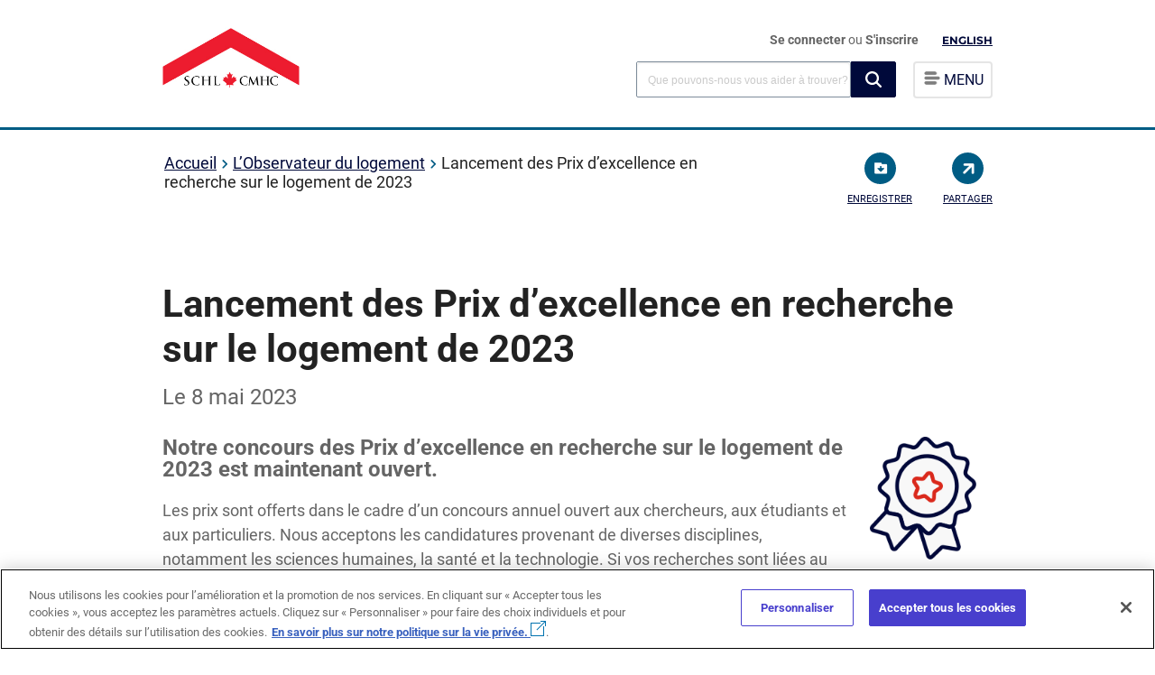

--- FILE ---
content_type: text/html; charset=utf-8
request_url: https://www.cmhc-schl.gc.ca/observateur-logement/2023/lancement-prix-excellence-recherche-logement-2023
body_size: 30546
content:

<!DOCTYPE html>
<html lang="fr" itemscope itemtype="http://schema.org/WebPage">
<!--BEGIN NOINDEX-->
<head>
    
    <meta charset="utf-8">
    <meta http-equiv="X-UA-Compatible" content="IE=edge">
    <meta name="viewport" content="width=device-width,initial-scale=1">
    <meta name="date" content="" />
    
    <link rel="icon" href="/favicon.ico" type="image/x-icon">

    <!-- Apple Touch Icon -->
    <link rel="apple-touch-icon" sizes="180x180" href="/content/project/cmhc/img/logo/chevron_v2.png">
    <link rel="apple-touch-icon" sizes="152x152" href="/content/project/cmhc/img/logo/chevron_v2-152x152.png">
    <link rel="apple-touch-icon" sizes="120x120" href="/content/project/cmhc/img/logo/chevron_v2-120X120.png">
    <link rel="apple-touch-icon" sizes="76x76" href="/content/project/cmhc/img/logo/chevron_v2-76x76.png">

    <!-- Open Graph Image for Social Sharing (including Safari share) -->
    <meta property="og:image" content="/content/project/cmhc/img/logo/chevron_v2.png">
    <meta property="og:image:width" content="1200">
    <meta property="og:image:height" content="630">
<link rel='alternate' hreflang='en' href='https://www.cmhc-schl.gc.ca/observer/2023/2023-cmhc-housing-research-awards-now-open' /><link rel='alternate' hreflang='fr' href='https://www.cmhc-schl.gc.ca/observateur-logement/2023/lancement-prix-excellence-recherche-logement-2023' />
    <script src="https://assets.cmhc-schl.gc.ca/global/scripts/project/cmhc/lib/jquery-3-4-1.js?rev=fa92c9cb-cc83-421d-bb7c-e97b4d763661"></script>
    <script async src="https://platform.twitter.com/widgets.js" charset="utf-8"></script>

    

        <script src='https://www.google.com/recaptcha/api.js?hl=fr'></script>

    <title> Prix d’excellence en recherche sur le logement de 2023 | SCHL</title>
<meta name="description" content="Posez votre candidature pour un prix en 2023. Tous les lauréats reçoivent du financement pour leurs projets de recherche et, cette année, les récompenses financières sont plus élevées. Présentez votre candidature dès maintenant." />
<meta name="keywords" content="Médaille de la présidence de la SCHL pour la recherche exceptionnelle sur le logement, Prix Toit d’or, financement pour la recherche sur le logement au Canada, subventions pour la recherche sur le logement au Canada, Prix Toit d’or, financement pour les subventions de recherche sur le logement, offre de logement au Canada, Stratégie nationale sur le logement" />
<link rel="canonical" href="https://www.cmhc-schl.gc.ca/observateur-logement/2023/lancement-prix-excellence-recherche-logement-2023" />


    <!-- Open Graph data -->
<meta property="og:title" content="Le concours des Prix d’excellence en recherche sur le logement de la SCHL de 2023 est maintenant ouvert. " />
<meta property="og:image" content="https://assets.cmhc-schl.gc.ca/sites/cmhc/blog/2023/20230508-2023-cmhc-housing-research-awards-now-open.jpg?rev=e2eef4a4-8d18-4cb4-827b-a5fb02568c1e" />
<meta property="og:description" content="Posez votre candidature pour un prix en 2023. Tous les lauréats reçoivent du financement pour leurs projets de recherche et, cette année, les récompenses financières sont plus élevées. Présentez votre candidature dès maintenant." />
<!-- Twitter Card data -->
<meta name="twitter:card" content="summary">
<meta name="twitter:title" content="Le concours des Prix d’excellence en recherche sur le logement de la SCHL de 2023 est maintenant ouvert. " />
<meta name="twitter:description" content="Posez votre candidature pour un prix en 2023. Tous les lauréats reçoivent du financement pour leurs projets de recherche et, cette année, les récompenses financières sont plus élevées. Présentez votre candidature dès maintenant." />
<meta name="twitter:image" content="https://assets.cmhc-schl.gc.ca/sites/cmhc/blog/2023/20230508-2023-cmhc-housing-research-awards-now-open.jpg?rev=e2eef4a4-8d18-4cb4-827b-a5fb02568c1e" />


    <!-- Google Tag Manager -->
    <script>
        (function (w, d, s, l, i) {
            w[l] = w[l] || []; w[l].push({
                'gtm.start':

                    new Date().getTime(), event: 'gtm.js'
            }); var f = d.getElementsByTagName(s)[0],

                j = d.createElement(s), dl = l != 'dataLayer' ? '&l=' + l : ''; j.async = true; j.src =

                    'https://www.googletagmanager.com/gtm.js?id=' + i + dl; f.parentNode.insertBefore(j, f);

        })(window, document, 'script', 'dataLayer', 'GTM-P3TBKQ');</script>

    <!-- End Google Tag Manager -->

    <style>
        
    </style>



    <link href="https://assets.cmhc-schl.gc.ca/global/css/project/housingcatalog/google-fonts-lib/montserrat.css?rev=e6deebdc-8caa-4ff5-b5b1-1a0b101db609" rel="stylesheet" /><link href="https://assets.cmhc-schl.gc.ca/global/css/project/housingcatalog/google-fonts-lib/roboto.css?rev=f81b6176-d06f-434d-b308-f417fa04de49" rel="stylesheet" /><link href="https://assets.cmhc-schl.gc.ca/global/css/feature/foundationcomponents/foundation.css?rev=2f038b4f-afc3-4fbc-8c37-a865ff4fa718" rel="stylesheet" /><link href="https://assets.cmhc-schl.gc.ca/global/css/feature/owlcarousel-old/owlcarousel.css?rev=1741f350-95cf-4770-ae3c-607f8aa23f59" rel="stylesheet" /><link href="https://assets.cmhc-schl.gc.ca/global/css/feature/owlcarousel-old/owltheme.css?rev=944db3a1-6221-4487-985e-1490900e1f75" rel="stylesheet" /><link href="https://assets.cmhc-schl.gc.ca/global/css/feature/owlcarousel-old/owltransitions.css?rev=2ed14757-2933-47ac-b7d3-58f92bf14503" rel="stylesheet" /><link href="https://assets.cmhc-schl.gc.ca/global/css/feature/slickcarousel/slickcarouseltheme.css?rev=63e6a032-a1ae-43e6-ae40-5bec9fd38642" rel="stylesheet" /><link href="https://assets.cmhc-schl.gc.ca/global/css/feature/slickcarousel/slickcarousel.css?rev=d6bac1cc-497c-491d-8407-af22cc8a082e" rel="stylesheet" /><link href="https://assets.cmhc-schl.gc.ca/global/css/feature/videojs/videojs.css?rev=138dabe2-60c3-4640-a329-5ca83117f4be" rel="stylesheet" /><link href="https://assets.cmhc-schl.gc.ca/global/css/project/cmhc/lib/roboto.css?rev=ec984f49-adf3-4349-b6f6-ffc3aac935c8" rel="stylesheet" /><link href="https://assets.cmhc-schl.gc.ca/global/css/project/cmhc/lib/font-awesome.css?rev=179c8896-2e49-494e-9ad7-0278f771dd12" rel="stylesheet" /><link href="https://assets.cmhc-schl.gc.ca/global/css/project/cmhc/lib/slick.css?rev=338adc0a-0bd4-4925-9c75-df1197f8940c" rel="stylesheet" /><link href="https://assets.cmhc-schl.gc.ca/global/css/project/cmhc/cmhc.css?rev=04a842e2-0cb2-4a36-a707-ba7be0b2724f" rel="stylesheet" /><link href="https://assets.cmhc-schl.gc.ca/global/css/project/cmhc/cmhc-legacy-styles.css?rev=570c7db0-604c-422b-b8a1-194434aef127" rel="stylesheet" /><link href="https://assets.cmhc-schl.gc.ca/global/css/project/cmhc/cmhc-global-styles.css?rev=4b068c21-423f-4e36-8cce-5f10a4f6f307" rel="stylesheet" /><link href="https://assets.cmhc-schl.gc.ca/global/css/project/cmhc/cmhc-components.css?rev=d0d17a7f-f1c0-46b4-8e87-1eafb12125a5" rel="stylesheet" /><link href="https://assets.cmhc-schl.gc.ca/global/css/project/cmhc/cmhc-forms.css?rev=88e8e6f7-1208-48c9-a5ec-ac4bd2cb078c" rel="stylesheet" /><link href="https://assets.cmhc-schl.gc.ca/global/css/project/cmhc/component-control/element-style-control.css?rev=7a6be37b-36d0-48bd-8551-fe830172ed3e" rel="stylesheet" /><link href="https://assets.cmhc-schl.gc.ca/global/css/project/cmhc/component-control/element-style-control-cmhc.css?rev=9d3a969e-4f5c-4a37-ae12-85719e143de1" rel="stylesheet" /><link href="https://assets.cmhc-schl.gc.ca/global/css/project/cmhc/cmhc-transition.css?rev=4f80210e-b92c-47a1-af79-e338b3a1a507" rel="stylesheet" /><link href="https://assets.cmhc-schl.gc.ca/global/css/project/cmhc/includes/modal/modal-cmhc.css?rev=dbb102b0-c6d0-47cc-8f04-075cea970b24" rel="stylesheet" /><!-- OneTrust Cookies Consent Notice start for cmhc-schl.gc.ca -->
<script type="text/javascript" src="https://cdn.cookielaw.org/consent/0193888a-780e-7198-a381-8803b84487dd/OtAutoBlock.js" ></script>
<script src="https://cdn.cookielaw.org/scripttemplates/otSDKStub.js" data-document-language="true" type="text/javascript" charset="UTF-8" data-domain-script="0193888a-780e-7198-a381-8803b84487dd" ></script>
<script type="text/javascript">
function OptanonWrapper() { }
</script>
<!-- OneTrust Cookies Consent Notice end for cmhc-schl.gc.ca -->

<!-- Hotjar Tracking Code for https://www.cmhc-schl.gc.ca/ -->
<script>
  (function (h, o, t, j, a, r) {
    h.hj =
      h.hj ||
      function () {
        (h.hj.q = h.hj.q || []).push(arguments);
      };
    h._hjSettings = { hjid: 1445865, hjsv: 6 };
    a = o.getElementsByTagName("head")[0];
    r = o.createElement("script");
    r.async = 1;
    r.src = t + h._hjSettings.hjid + j + h._hjSettings.hjsv;
    a.appendChild(r);
  })(window, document, "https://static.hotjar.com/c/hotjar-", ".js?sv=");
</script>




</head>
<!--END NOINDEX-->
    <body class="2023-cmhc-housing-research-awards-now-open" id="">
        <!--BEGIN NOINDEX-->
        <!-- Google Tag Manager (noscript) -->
        <noscript>
            <iframe src="https://www.googletagmanager.com/ns.html?id=GTM-P3TBKQ"
                    height="0" width="0" style="display:none;visibility:hidden"></iframe>
        </noscript>
        <!-- End Google Tag Manager (noscript) -->
        <!--END NOINDEX-->
        <input type="hidden" id="hdnpagetype" value="The Observer Article Page" />
        <input type="hidden" id="hdncontentlanguage" value="fr" />

        <div id="body-wrapper" class="cmhc-container">


                <!--BEGIN NOINDEX-->
<header class="mega-menu-header">
  <!--top navigation code starts-->
  


    <div class="top-nav-empty"></div>

  <!--top navigation code ends-->
    <div class="content-full clear-fix">
        

        <div class="navskip-main">
                <a class="skip-main" href="#maincontent" tabindex="1">Passer au contenu</a>
        </div>

        <div class="site-title float-left">
            <a onclick="dl_CTA('',this);" class="fr-lang" href="/fr">
                <img src="https://assets.cmhc-schl.gc.ca/sites/cmhc/shared/imgs/chevron-fr.png?rev=c481959d-9593-4805-a464-0b5a389fd792&amp;h=142&amp;iar=0&amp;w=300" alt="SCHL - Page d&#39;accueil" width="300" height="142" />

                
            </a>
        </div>

        <div class="site-menu float-right">

            <ul>
                <li id="user-profile">
                            <a onclick="dl_CTA('Se connecter',this);" href="/api/sitecore/B2CAuthentication/SignIn" id="lnkSignIn">Se connecter </a>
ou        <a onclick="dl_CTA('S%39inscrire',this);" href="/inscrivezvous-a-maschl"> S'inscrire</a>



<script type="text/javascript">

    $('#lnkSignOut').on('click', function () {
        var url = '/api/sitecore/B2CAuthentication/SignOut';
        var callbackUrl = window.location.protocol + "//" + window.location.hostname + window.location.pathname;
        window.location.href = url + "?callbackUrl=" + callbackUrl;
    });
</script>
                </li>

                <li id="language-btn-wrapper">
                    


    <a href="/observer/2023/2023-cmhc-housing-research-awards-now-open" onclick="dl_CTA('English',this);languagecookie();" class="nav-language">English</a>

                </li>
                <li class="default-menu">
                    <div class="menu-list">
                        <a class="navigation-btn">
                            <img src="https://assets.cmhc-schl.gc.ca/sf/project/cmhc/home/hamburger.png?rev=2ce414d6-b2ab-4f96-bc4b-a452c3dbdc7f&amp;h=15&amp;iar=0&amp;w=19" alt="" width="19" height="15" />
                            <span class="menutext"> MENU</span>
                        </a>
                    </div>
                </li>

            </ul>
            <div class="search-main">
                    <div class="global-search-box">
                        <link rel="stylesheet" href="https://static.cloud.coveo.com/searchui/v2.10107/css/CoveoFullSearch.css" />
<link rel="stylesheet" href="https://static.cloud.coveo.com/coveoforsitecore/ui/v0.59.10/css/CoveoForSitecore.css" />
<script class="coveo-script" type="text/javascript" src='https://static.cloud.coveo.com/searchui/v2.10107/js/CoveoJsSearch.Lazy.min.js'></script>
<script class="coveo-for-sitecore-script" type="text/javascript" src='https://static.cloud.coveo.com/coveoforsitecore/ui/v0.59.10/js/CoveoForSitecore.Lazy.min.js'></script>
<script type="text/javascript" src="https://static.cloud.coveo.com/searchui/v2.10107/js/cultures/fr.js"></script>

<div>


    
    
    <!-- Resources -->
    <div id="SearchResourcesProperties_a9bc73ed6e7a4909aa74e45b2063ca38"
         class="CoveoForSitecoreContext"
                    data-sc-should-have-analytics-component='true'
            data-sc-analytics-enabled='true'
            data-sc-current-language='fr'
            data-prebind-sc-language-field-name='fieldTranslator'
            data-sc-language-field-name='_language'
            data-sc-labels='{&quot;Ascending&quot; : &quot;Ascending&quot; , &quot;Descending&quot; : &quot;Descending&quot; , &quot;Created By&quot; : &quot;Created by&quot; , &quot;Creation Time&quot; : &quot;Creation time.&quot; , &quot;Template&quot; : &quot;Template&quot; , &quot;Last Time Modified&quot; : &quot;Last time modified.&quot; , &quot;Uniform resource identifier&quot; : &quot;URI&quot; , &quot;Created&quot; : &quot;Created&quot; , &quot;Language&quot; : &quot;Language&quot; , &quot;Updated By&quot; : &quot;Updated by&quot; , &quot;Search is currently unavailable&quot; : &quot;Oops! Something went wrong on the server.&quot; , &quot;If the problem persists contact the administrator.&quot; : &quot;If the problem persists contact the administrator.&quot;}'
            data-sc-maximum-age='900000'
            data-sc-page-name='2023-cmhc-housing-research-awards-now-open'
            data-sc-page-name-full-path='/sitecore/content/CMHC/Sites/Main/Home/observer/2023/2023-cmhc-housing-research-awards-now-open'
            data-sc-index-source-name='Coveo_web_index - Coveo-Prod103-Coveo5'
            data-sc-is-in-experience-editor='false'
            data-sc-is-user-anonymous='true'
            data-sc-item-uri='sitecore://web/{1C813610-94EC-4DD4-8CAA-DD20D7F52EC2}?lang=fr&amp;ver=1'
            data-sc-item-id='1c813610-94ec-4dd4-8caa-dd20d7f52ec2'
            data-prebind-sc-latest-version-field-name='fieldTranslator'
            data-sc-latest-version-field-name='_latestversion'
            data-sc-rest-endpoint-uri='/coveo/rest'
            data-sc-analytics-endpoint-uri='/coveo/rest/ua'
            data-sc-site-name='cmhc'
            data-sc-field-prefix='f'
            data-sc-field-suffix='31001'
            data-sc-prefer-source-specific-fields='false'
            data-sc-external-fields='[{&quot;fieldName&quot;:&quot;sysattachmentparentid&quot;,&quot;shouldEscape&quot;:false},{&quot;fieldName&quot;:&quot;permanentid&quot;,&quot;shouldEscape&quot;:false}]'
            data-sc-source-specific-fields='[{&quot;fieldName&quot;:&quot;attachmentparentid&quot;},{&quot;fieldName&quot;:&quot;author&quot;},{&quot;fieldName&quot;:&quot;clickableuri&quot;},{&quot;fieldName&quot;:&quot;collection&quot;},{&quot;fieldName&quot;:&quot;concepts&quot;},{&quot;fieldName&quot;:&quot;date&quot;},{&quot;fieldName&quot;:&quot;filetype&quot;},{&quot;fieldName&quot;:&quot;indexeddate&quot;},{&quot;fieldName&quot;:&quot;isattachment&quot;},{&quot;fieldName&quot;:&quot;language&quot;},{&quot;fieldName&quot;:&quot;printableuri&quot;},{&quot;fieldName&quot;:&quot;rowid&quot;},{&quot;fieldName&quot;:&quot;size&quot;},{&quot;fieldName&quot;:&quot;source&quot;},{&quot;fieldName&quot;:&quot;title&quot;},{&quot;fieldName&quot;:&quot;topparent&quot;},{&quot;fieldName&quot;:&quot;topparentid&quot;},{&quot;fieldName&quot;:&quot;transactionid&quot;},{&quot;fieldName&quot;:&quot;uri&quot;},{&quot;fieldName&quot;:&quot;urihash&quot;}]'
>
    </div>
    <script type="text/javascript">
        var endpointConfiguration = {
            itemUri: "sitecore://web/{1C813610-94EC-4DD4-8CAA-DD20D7F52EC2}?lang=fr&amp;ver=1",
            siteName: "cmhc",
            restEndpointUri: "/coveo/rest"
        };
        if (typeof (CoveoForSitecore) !== "undefined") {
            CoveoForSitecore.SearchEndpoint.configureSitecoreEndpoint(endpointConfiguration);
            CoveoForSitecore.version = "5.0.1227.1";
            var context = document.getElementById("SearchResourcesProperties_a9bc73ed6e7a4909aa74e45b2063ca38");
            if (!!context) {
                CoveoForSitecore.Context.configureContext(context);
            }
        }
    </script>
</div>
                        



<script>
    document.addEventListener("CoveoSearchEndpointInitialized", function() {
        var searchboxElement = document.getElementById("_185F67BF-1D73-4AEE-9564-FDE5B0EB24D9");
        searchboxElement.addEventListener("CoveoComponentInitialized", function() {
            CoveoForSitecore.initSearchboxIfStandalone(searchboxElement, "/resultats-de-la-recherche");
        });
    })
</script>    <div id="_185F67BF-1D73-4AEE-9564-FDE5B0EB24D9_container" class="coveo-for-sitecore-search-box-container"
           data-prebind-maximum-age='currentMaximumAge'
>
        <div id="_185F67BF-1D73-4AEE-9564-FDE5B0EB24D9"
             class="CoveoSearchbox"
                               data-enable-omnibox='true'
                  data-prebind-maximum-age='currentMaximumAge'
                  data-clear-filters-on-new-query='false'
>
            
            
<script type="text/javascript">
    document.addEventListener("CoveoSearchEndpointInitialized", function() {
        var componentId = "_185F67BF-1D73-4AEE-9564-FDE5B0EB24D9";
        var componentElement = document.getElementById(componentId);

        function showError(error) {
                console.error(error);
        }

        function areCoveoResourcesIncluded() {
            return typeof (Coveo) !== "undefined";
        }

        if (areCoveoResourcesIncluded()) {
            var event = document.createEvent("CustomEvent");
            event.initEvent("CoveoComponentInitialized", false, true);
            
            setTimeout(function() {
                componentElement.dispatchEvent(event);
            }, 0);
        } else {
            componentElement.classList.add("invalid");
            showError("The Coveo Resources component must be included in this page.");
        }
    });
</script>
            <div class="CoveoForSitecoreBindWithUserContext"></div>
            <div class="CoveoForSitecoreExpressions"></div>
            <div class="CoveoForSitecoreConfigureSearchHub" data-sc-search-hub="search"></div>
        </div>
        
    </div>

                        <input type="hidden" id="desktopText" value="Que pouvons-nous vous aider &#224; trouver?" />
                        <input type="hidden" id="mobileText" value="Rchercher" />

                    </div>
                <div class="menu-list">

                    <a onclick="dl_Navigation('menu', 'open menu');" class="navigation-btn">

                        <img src="https://assets.cmhc-schl.gc.ca/sf/project/cmhc/home/hamburger.png?rev=2ce414d6-b2ab-4f96-bc4b-a452c3dbdc7f&amp;h=15&amp;iar=0&amp;w=19" alt="" width="19" height="15" />
                        <span class="menutext">MENU</span>
                    </a>

                </div>
            </div>
        </div>

            <!--ToTestCheckin-->


    <nav>

        <span id="close-menu">
            
            &times;
        </span>
        


    <a href="/" onclick="dl_CTA('English',this);languagecookie();" class="nav-language">English</a>

        <ul>

            <li><a onclick="dl_Navigation('menu','Accueil');" href="/" class=" current-page-item">Accueil</a></li>
            <li>
                <a onclick="dl_Navigation('menu','Professionnels');" href="/professionnels" class=" ">Professionnels</a>
                <ul>
            <li>
                <a onclick="dl_Navigation('menu','Financement de projets et financement hypoth&#233;caire');" href="/professionnels/financement-de-projets-et-financement-hypothecaire" class=" ">Financement de projets et financement hypothécaire
</a>
                <ul>
            <li>
                <a onclick="dl_Navigation('menu','Programmes de financement');" href="/professionnels/financement-de-projets-et-financement-hypothecaire/programmes-de-financement" class=" ">Programmes de financement</a>
                <ul>
            <li><a onclick="dl_Navigation('menu','Fonds pour le logement abordable');" href="/professionnels/financement-de-projets-et-financement-hypothecaire/programmes-de-financement/toutes-les-opportunites-de-financement/fonds-pour-le-logement-abordable?rdlink=1" class=" ">Fonds pour le logement abordable</a></li>
            <li><a onclick="dl_Navigation('menu','Fonds d&#39;innovation pour le logement abordable');" href="/professionnels/financement-de-projets-et-financement-hypothecaire/programmes-de-financement/toutes-les-opportunites-de-financement/fonds-dinnovation-pour-le-logement-abordable?rdlink=1" class=" ">Fonds d'innovation pour le logement abordable</a></li>
            <li><a onclick="dl_Navigation('menu','Programme de pr&#234;ts pour la construction d&#39;appartements');" href="/professionnels/financement-de-projets-et-financement-hypothecaire/programmes-de-financement/toutes-les-opportunites-de-financement/programme-de-prets-pour-la-construction-dappartements?rdlink=1" class=" ">Programme de prêts pour la construction d'appartements</a></li>
            <li><a onclick="dl_Navigation('menu','Programme canadien pour des logements abordables plus verts');" href="/professionnels/financement-de-projets-et-financement-hypothecaire/programmes-de-financement/toutes-les-opportunites-de-financement/programme-canadien-pour-des-logements-abordables-plus-verts?rdlink=1" class=" ">Programme canadien pour des logements abordables plus verts</a></li>
            <li><a onclick="dl_Navigation('menu','Logement communautaire (social)');" href="/professionnels/financement-de-projets-et-financement-hypothecaire/programmes-de-financement/logement-communautaire-social" class=" ">Logement communautaire (social)</a></li>
            <li><a onclick="dl_Navigation('menu','Initiative des terrains f&#233;d&#233;raux');" href="/professionnels/financement-de-projets-et-financement-hypothecaire/programmes-de-financement/toutes-les-opportunites-de-financement/initiative-des-terrains-federaux?rdlink=1" class=" ">Initiative des terrains fédéraux</a></li>
            <li><a onclick="dl_Navigation('menu','Financement du logement des Autochtones');" href="/professionnels/financement-de-projets-et-financement-hypothecaire/programmes-de-financement/financement-du-logement-des-autochtones" class=" ">Financement du logement des Autochtones</a></li>
            <li><a onclick="dl_Navigation('menu','D&#233;fi d’offre de logement');" href="/professionnels/financement-de-projets-et-financement-hypothecaire/programmes-de-financement/toutes-les-opportunites-de-financement/defi-doffre-de-logement?rdlink=1" class=" ">Défi d’offre de logement
</a></li>
            <li><a onclick="dl_Navigation('menu','Innovation et recherche');" href="/professionnels/financement-de-projets-et-financement-hypothecaire/programmes-de-financement/innovation-et-recherche" class=" ">Innovation et recherche</a></li>
            <li><a onclick="dl_Navigation('menu','Profils de projets de la Strat&#233;gie nationale sur le logement');" href="/strategie-nationale-sur-le-logement/profils-de-projets-de-la-strategie-nationale-sur-le-logement?rdlink=1" class=" ">Profils de projets de la Stratégie nationale sur le logement</a></li>
            <li><a onclick="dl_Navigation('menu','Initiative pour la cr&amp;eacute;ation rapide de logements');" href="/professionnels/financement-de-projets-et-financement-hypothecaire/programmes-de-financement/toutes-les-opportunites-de-financement/initiative-pour-la-creation-rapide-de-logements?rdlink=1" class=" ">Initiative pour la cr&eacute;ation rapide de logements</a></li>

                </ul>
            </li>
            <li>
                <a onclick="dl_Navigation('menu','Produits d’assurance pr&#234;t hypoth&#233;caire');" href="/professionnels/financement-de-projets-et-financement-hypothecaire/assurance-pret-hypothecaire" class=" ">Produits d’assurance prêt hypothécaire</a>
                <ul>
            <li>
                <a onclick="dl_Navigation('menu','Assurance pr&#234;t : propri&#233;taires-occupants et petits immeubles locatifs');" href="/professionnels/financement-de-projets-et-financement-hypothecaire/assurance-pret-hypothecaire/aph-po-et-petits-immeubles-locatifs" class=" ">Assurance prêt : propriétaires-occupants et petits immeubles locatifs</a>
                <ul>
            <li><a onclick="dl_Navigation('menu','SCHL R&amp;eacute;sidence secondaire');" href="/professionnels/financement-de-projets-et-financement-hypothecaire/assurance-pret-hypothecaire/aph-po-et-petits-immeubles-locatifs/residence-secondaire" class=" ">SCHL R&eacute;sidence secondaire</a></li>
            <li><a onclick="dl_Navigation('menu','SCHL Achat');" href="/professionnels/financement-de-projets-et-financement-hypothecaire/assurance-pret-hypothecaire/aph-po-et-petits-immeubles-locatifs/achat" class=" ">SCHL Achat</a></li>
            <li><a onclick="dl_Navigation('menu','SCHL Am&#233;liorations');" href="/professionnels/financement-de-projets-et-financement-hypothecaire/assurance-pret-hypothecaire/aph-po-et-petits-immeubles-locatifs/ameliorations" class=" ">SCHL Améliorations</a></li>
            <li><a onclick="dl_Navigation('menu','SCHL Immeubles locatifs');" href="/professionnels/financement-de-projets-et-financement-hypothecaire/assurance-pret-hypothecaire/aph-po-et-petits-immeubles-locatifs/immeubles-locatifs" class=" ">SCHL Immeubles locatifs</a></li>
            <li><a onclick="dl_Navigation('menu','SCHL Refinancement');" href="/professionnels/financement-de-projets-et-financement-hypothecaire/assurance-pret-hypothecaire/aph-po-et-petits-immeubles-locatifs/refinancement" class=" ">SCHL Refinancement</a></li>
            <li><a onclick="dl_Navigation('menu','SCHL Nouveaux arrivants');" href="/professionnels/financement-de-projets-et-financement-hypothecaire/assurance-pret-hypothecaire/aph-po-et-petits-immeubles-locatifs/nouveaux-arrivants" class=" ">SCHL Nouveaux arrivants</a></li>
            <li><a onclick="dl_Navigation('menu','SCHL Travailleurs autonomes');" href="/professionnels/financement-de-projets-et-financement-hypothecaire/assurance-pret-hypothecaire/aph-po-et-petits-immeubles-locatifs/travailleurs-autonomes" class=" ">SCHL Travailleurs autonomes</a></li>
            <li><a onclick="dl_Navigation('menu','SCHL Transf&#233;rabilit&#233;');" href="/professionnels/financement-de-projets-et-financement-hypothecaire/assurance-pret-hypothecaire/aph-po-et-petits-immeubles-locatifs/transferabilite" class=" ">SCHL Transférabilité</a></li>
            <li><a onclick="dl_Navigation('menu','Produits &#233;cologiques pour les pr&#234;teurs');" href="/professionnels/financement-de-projets-et-financement-hypothecaire/assurance-pret-hypothecaire/aph-po-et-petits-immeubles-locatifs/eco-produits-pour-les-preteurs" class=" ">Produits écologiques pour les prêteurs</a></li>

                </ul>
            </li>
            <li>
                <a onclick="dl_Navigation('menu','Immeubles collectifs et logements locatifs');" href="/professionnels/financement-de-projets-et-financement-hypothecaire/assurance-pret-hypothecaire/assurance-pret-pour-immeubles-collectifs" class=" ">Immeubles collectifs et logements locatifs</a>
                <ul>
            <li><a onclick="dl_Navigation('menu','APH Select');" href="/professionnels/financement-de-projets-et-financement-hypothecaire/assurance-pret-hypothecaire/assurance-pret-pour-immeubles-collectifs/aph-select" class=" ">APH Select</a></li>

                </ul>
            </li>
            <li><a onclick="dl_Navigation('menu','Cas de d&#233;faut, demandes de r&#232;glement et propri&#233;t&#233;s &#224; vendre');" href="/professionnels/financement-de-projets-et-financement-hypothecaire/assurance-pret-hypothecaire/cas-de-defaut-demandes-de-reglement-et-proprietes-a-vendre" class=" ">Cas de défaut, demandes de règlement et propriétés à vendre</a></li>
            <li><a onclick="dl_Navigation('menu','Centre de souscription');" href="/professionnels/financement-de-projets-et-financement-hypothecaire/assurance-pret-hypothecaire/centre-de-souscription" class=" ">Centre de souscription</a></li>
            <li><a onclick="dl_Navigation('menu','emili');" href="/professionnels/financement-de-projets-et-financement-hypothecaire/assurance-pret-hypothecaire/emili" class=" ">emili</a></li>
            <li><a onclick="dl_Navigation('menu','Pr&#234;teurs agr&#233;&#233;s en vertu de la LNH');" href="/professionnels/financement-de-projets-et-financement-hypothecaire/assurance-pret-hypothecaire/preteurs-agrees-en-vertu-de-la-lnh" class=" ">Prêteurs agréés en vertu de la LNH</a></li>
            <li><a onclick="dl_Navigation('menu','Calcul des rapports ABD et ATD');" href="/professionnels/financement-de-projets-et-financement-hypothecaire/assurance-pret-hypothecaire/calcul-des-rapports-abd-et-atd" class=" ">Calcul des rapports ABD et ATD</a></li>
            <li><a onclick="dl_Navigation('menu','Comment reconna&#238;tre et signaler la fraude hypoth&#233;caire');" href="/professionnels/financement-de-projets-et-financement-hypothecaire/assurance-pret-hypothecaire/fraude-hypothecaire" class=" ">Comment reconnaître et signaler la fraude hypothécaire</a></li>
            <li><a onclick="dl_Navigation('menu','Points de contact – Assurance pr&#234;t hypoth&#233;caire');" href="/professionnels/financement-de-projets-et-financement-hypothecaire/assurance-pret-hypothecaire/points-de-contact--assurance-pret-hypothecaire" class=" ">Points de contact – Assurance prêt hypothécaire</a></li>
            <li><a onclick="dl_Navigation('menu','Programme d&amp;rsquo;Achat de Pr&amp;ecirc;ts Hypoth&amp;eacute;caires Assur&amp;eacute;s (PAPHA)');" href="/professionnels/financement-de-projets-et-financement-hypothecaire/assurance-pret-hypothecaire/programme-dachat-de-prets-hypothecaires-assures-papha" class=" ">Programme d&rsquo;Achat de Pr&ecirc;ts Hypoth&eacute;caires Assur&eacute;s (PAPHA)</a></li>

                </ul>
            </li>
            <li>
                <a onclick="dl_Navigation('menu','Titrisation');" href="/professionnels/financement-de-projets-et-financement-hypothecaire/titrisation" class=" ">Titrisation</a>
                <ul>
            <li><a onclick="dl_Navigation('menu','Titres hypoth&#233;caires LNH');" href="/professionnels/financement-de-projets-et-financement-hypothecaire/titrisation/titres-hypothecaires-lnh" class=" ">Titres hypothécaires LNH</a></li>
            <li><a onclick="dl_Navigation('menu','Obligations hypoth&#233;caires du Canada');" href="/professionnels/financement-de-projets-et-financement-hypothecaire/titrisation/obligations-hypothecaires-du-canada" class=" ">Obligations hypothécaires du Canada</a></li>
            <li><a onclick="dl_Navigation('menu','Programmes inscrits canadiens d&#39;obligations s&#233;curis&#233;es');" href="/professionnels/financement-de-projets-et-financement-hypothecaire/titrisation/programmes-inscrits-canadiens-dobligations-securisees" class=" ">Programmes inscrits canadiens d'obligations sécurisées</a></li>
            <li><a onclick="dl_Navigation('menu','La cha&#238;ne de blocs dans le secteur de l’habitation');" href="/professionnels/financement-de-projets-et-financement-hypothecaire/titrisation/la-chaine-de-blocs-dans-le-secteur-de-lhabitation" class=" ">La chaîne de blocs dans le secteur de l’habitation</a></li>

                </ul>
            </li>

                </ul>
            </li>
            <li>
                <a onclick="dl_Navigation('menu','March&#233; du logement, donn&#233;es et&amp;nbsp;recherche');" href="/professionnels/marche-du-logement-donnees-et-recherche" class=" ">Marché du logement, données et&nbsp;recherche</a>
                <ul>
            <li>
                <a onclick="dl_Navigation('menu','March&#233;s de l’habitation');" href="/professionnels/marche-du-logement-donnees-et-recherche/marches-de-lhabitation" class=" ">Marchés de l’habitation</a>
                <ul>
            <li><a onclick="dl_Navigation('menu','Rapports sur le march&#233; de l’habitation');" href="/professionnels/marche-du-logement-donnees-et-recherche/marches-de-lhabitation/rapports-sur-le-marche-de-lhabitation" class=" ">Rapports sur le marché de l’habitation</a></li>
            <li><a onclick="dl_Navigation('menu','Rapports : hypoth&#232;que/consommateur');" href="/professionnels/marche-du-logement-donnees-et-recherche/marches-de-lhabitation/rapports--hypotheque-consommateur" class=" ">Rapports : hypothèque/consommateur</a></li>

                </ul>
            </li>
            <li>
                <a onclick="dl_Navigation('menu','Recherche sur le logement');" href="/professionnels/marche-du-logement-donnees-et-recherche/recherche-sur-le-logement" class=" ">Recherche sur le logement</a>
                <ul>
            <li>
                <a onclick="dl_Navigation('menu','Consultations');" href="/professionnels/marche-du-logement-donnees-et-recherche/recherche-sur-le-logement/consultations" class=" ">Consultations</a>
                <ul>
            <li>
                <a onclick="dl_Navigation('menu','Loi sur l’interdiction d’achat d’immeubles r&#233;sidentiels par des non-Canadiens');" href="/professionnels/marche-du-logement-donnees-et-recherche/recherche-sur-le-logement/consultations/loi-interdiction-achat-immeubles-residentiels-non-canadiens" class=" ">Loi sur l’interdiction d’achat d’immeubles résidentiels par des non-Canadiens</a>
                <ul>
            <li><a onclick="dl_Navigation('menu','Loi sur l’interdiction d’achat d’immeubles r&#233;sidentiels par des non-Canadiens – Foire aux questions');" href="/professionnels/marche-du-logement-donnees-et-recherche/recherche-sur-le-logement/consultations/loi-interdiction-achat-immeubles-residentiels-non-canadiens/faq" class=" ">Loi sur l’interdiction d’achat d’immeubles résidentiels par des non-Canadiens – Foire aux questions</a></li>

                </ul>
            </li>

                </ul>
            </li>
            <li><a onclick="dl_Navigation('menu','Rapports de recherche en habitation');" href="/professionnels/marche-du-logement-donnees-et-recherche/recherche-sur-le-logement/rapports-de-recherche-en-habitation" class=" ">Rapports de recherche en habitation</a></li>
            <li>
                <a onclick="dl_Navigation('menu','Enqu&#234;tes sur le logement');" href="/professionnels/marche-du-logement-donnees-et-recherche/recherche-sur-le-logement/enquetes-sur-le-logement" class=" ">Enquêtes sur le logement</a>
                <ul>
            <li><a onclick="dl_Navigation('menu','Enqu&#234;tes aupr&#232;s des consommateurs');" href="/professionnels/marche-du-logement-donnees-et-recherche/recherche-sur-le-logement/enquetes-sur-le-logement/enquetes-aupres-des-consommateurs" class=" ">Enquêtes auprès des consommateurs</a></li>

                </ul>
            </li>
            <li><a onclick="dl_Navigation('menu','Prix et bourses de recherche');" href="/professionnels/marche-du-logement-donnees-et-recherche/recherche-sur-le-logement/prix-et-bourses-de-recherche" class=" ">Prix et bourses de recherche</a></li>
            <li><a onclick="dl_Navigation('menu','Les besoins imp&#233;rieux en mati&#232;re de logement');" href="/professionnels/marche-du-logement-donnees-et-recherche/recherche-sur-le-logement/les-besoins-imperieux-en-matiere-de-logement" class=" ">Les besoins impérieux en matière de logement</a></li>
            <li><a onclick="dl_Navigation('menu','R&#233;seau conjoint de recherche en mati&#232;re de logement');" href="/professionnels/marche-du-logement-donnees-et-recherche/recherche-sur-le-logement/reseau-conjoint-de-recherche-en-matiere-de-logement" class=" ">Réseau conjoint de recherche en matière de logement</a></li>

                </ul>
            </li>
            <li>
                <a onclick="dl_Navigation('menu','Donn&#233;es sur le logement');" href="/professionnels/marche-du-logement-donnees-et-recherche/donnees-sur-le-logement" class=" ">Données sur le logement</a>
                <ul>
            <li>
                <a onclick="dl_Navigation('menu','Tableaux de donn&#233;es');" href="/professionnels/marche-du-logement-donnees-et-recherche/donnees-sur-le-logement/tableaux-de-donnees" class=" ">Tableaux de données</a>
                <ul>
            <li><a onclick="dl_Navigation('menu','Caract&#233;ristiques des m&#233;nages');" href="/professionnels/marche-du-logement-donnees-et-recherche/donnees-sur-le-logement/tableaux-de-donnees/caracteristiques-des-menages" class=" ">Caractéristiques des ménages</a></li>
            <li><a onclick="dl_Navigation('menu','Donn&#233;es sur le march&#233; de l’habitation');" href="/professionnels/marche-du-logement-donnees-et-recherche/donnees-sur-le-logement/tableaux-de-donnees/donnees-sur-le-marche-de-lhabitation" class=" ">Données sur le marché de l’habitation</a></li>
            <li><a onclick="dl_Navigation('menu','Donn&amp;eacute;es sur la dette hypoth&amp;eacute;caire et la dette &amp;agrave; la consommation');" href="/professionnels/marche-du-logement-donnees-et-recherche/donnees-sur-le-logement/tableaux-de-donnees/donnees-sur-la-dette-hypothecaire-et-la-dette-a-la-consommation" class=" ">Donn&eacute;es sur la dette hypoth&eacute;caire et la dette &agrave; la consommation</a></li>
            <li><a onclick="dl_Navigation('menu','Donn&#233;es sur le march&#233; locatif');" href="/professionnels/marche-du-logement-donnees-et-recherche/donnees-sur-le-logement/tableaux-de-donnees/donnees-sur-le-marche-locatif" class=" ">Données sur le marché locatif</a></li>

                </ul>
            </li>
            <li><a onclick="dl_Navigation('menu','Portail de l’information sur le march&#233; de l’habitation');" href="https://www.cmhc-schl.gc.ca/pimh" class=" ">Portail de l’information sur le marché de l’habitation</a></li>
            <li><a onclick="dl_Navigation('menu','Tableau de bord de donn&#233;es sur le secteur des pr&#234;ts hypoth&#233;caires r&#233;sidentiels');" href="/professionnels/marche-du-logement-donnees-et-recherche/donnees-sur-le-logement/tableau-de-bord-de-donnees-sur-le-secteur-des-prets-hypothecaires-residentiels" class=" ">Tableau de bord de données sur le secteur des prêts hypothécaires résidentiels</a></li>
            <li><a onclick="dl_Navigation('menu','Entente de licence avec la SCHL pour l’utilisation de donn&#233;es');" href="/professionnels/marche-du-logement-donnees-et-recherche/donnees-sur-le-logement/entente-de-licence-avec-la-schl-pour-lutilisation-de-donnees" class=" ">Entente de licence avec la SCHL pour l’utilisation de données</a></li>
            <li><a onclick="dl_Navigation('menu','Centre du savoir sur le logement');" href="/centre-du-savoir-sur-le-logement?rdlink=1" class=" ">Centre du savoir sur le logement</a></li>

                </ul>
            </li>

                </ul>
            </li>
            <li>
                <a onclick="dl_Navigation('menu','Innovation et leadership dans le&amp;nbsp;secteur');" href="/professionnels/innovation-et-leadership-dans-le-secteur" class=" ">Innovation et leadership dans le&nbsp;secteur</a>
                <ul>
            <li><a onclick="dl_Navigation('menu','Innovation dans le secteur du logement');" href="/professionnels/innovation-et-leadership-dans-le-secteur/innovation-dans-le-secteur-du-logement" class=" ">Innovation dans le secteur du logement</a></li>
            <li>
                <a onclick="dl_Navigation('menu','Nos partenaires');" href="/professionnels/innovation-et-leadership-dans-le-secteur/nos-partenaires" class=" ">Nos partenaires</a>
                <ul>
            <li><a onclick="dl_Navigation('menu','Partenariats');" href="/professionnels/innovation-et-leadership-dans-le-secteur/nos-partenaires/partenariats" class=" ">Partenariats</a></li>
            <li><a onclick="dl_Navigation('menu','Forum f&#233;d&#233;ral-provincial-territorial sur le logement');" href="/professionnels/innovation-et-leadership-dans-le-secteur/nos-partenaires/partenariat-avec-les-provinces-et-les-territoires" class=" ">Forum fédéral-provincial-territorial sur le logement</a></li>

                </ul>
            </li>
            <li>
                <a onclick="dl_Navigation('menu','Collaboration avec l&#39;industrie');" href="/professionnels/innovation-et-leadership-dans-le-secteur/collaboration-avec-lindustrie" class=" ">Collaboration avec l'industrie</a>
                <ul>
            <li><a onclick="dl_Navigation('menu','Communaut&#233; d’experts en logement');" href="/professionnels/innovation-et-leadership-dans-le-secteur/collaboration-avec-lindustrie/communaute-dexperts-en-logement-codel" class=" ">Communauté d’experts en logement</a></li>

                </ul>
            </li>
            <li>
                <a onclick="dl_Navigation('menu','Expertise de l’industrie');" href="/professionnels/innovation-et-leadership-dans-le-secteur/expertise-de-lindustrie" class=" ">Expertise de l’industrie</a>
                <ul>
            <li><a onclick="dl_Navigation('menu','Logements abordables');" href="/professionnels/innovation-et-leadership-dans-le-secteur/expertise-de-lindustrie/logements-abordables-" class=" ">Logements abordables 

</a></li>
            <li><a onclick="dl_Navigation('menu','Logement des Autochtones');" href="/professionnels/innovation-et-leadership-dans-le-secteur/expertise-de-lindustrie/logement-des-autochtones" class=" ">Logement des Autochtones
</a></li>
            <li><a onclick="dl_Navigation('menu','Logement pour a&#238;n&#233;s');" href="/professionnels/innovation-et-leadership-dans-le-secteur/expertise-de-lindustrie/logement-pour-aines" class=" ">Logement pour aînés</a></li>
            <li><a onclick="dl_Navigation('menu','Logements accessibles et adaptables');" href="/professionnels/innovation-et-leadership-dans-le-secteur/expertise-de-lindustrie/logements-accessibles-et-adaptables" class=" ">Logements accessibles et adaptables</a></li>
            <li><a onclick="dl_Navigation('menu','Cr&#233;ation de logements durables');" href="/professionnels/innovation-et-leadership-dans-le-secteur/expertise-de-lindustrie/creation-de-logements-durables" class=" ">Création de logements durables</a></li>
            <li><a onclick="dl_Navigation('menu','La RESSOURCE');" href="/professionnels/innovation-et-leadership-dans-le-secteur/expertise-de-lindustrie/la-ressource" class=" ">La RESSOURCE</a></li>
            <li><a onclick="dl_Navigation('menu','Bulletins de la SCHL');" href="/bulletins-electroniques-de-la-schl?rdlink=1" class=" ">Bulletins de la SCHL</a></li>

                </ul>
            </li>

                </ul>
            </li>
            <li>
                <a onclick="dl_Navigation('menu','&#201;v&#233;nements et conf&#233;renciers');" href="/professionnels/evenements-et-conferenciers" class=" ">Événements et conférenciers</a>
                <ul>
            <li><a onclick="dl_Navigation('menu','Conf&#233;rences');" href="/professionnels/evenements-et-conferenciers/conferences" class=" ">Conférences
</a></li>
            <li>
                <a onclick="dl_Navigation('menu','Bureau des conf&#233;renciers');" href="/professionnels/evenements-et-conferenciers/bureau-des-conferenciers" class=" ">Bureau des conférenciers</a>
                <ul>
            <li><a onclick="dl_Navigation('menu','Formulaire de demande du Bureau des conf&#233;renciers');" href="/professionnels/evenements-et-conferenciers/bureau-des-conferenciers/request-speaker" class=" ">Formulaire de demande du Bureau des conférenciers</a></li>

                </ul>
            </li>

                </ul>
            </li>

                </ul>
            </li>
            <li>
                <a onclick="dl_Navigation('menu','Consommateurs');" href="/consommateurs" class=" ">Consommateurs</a>
                <ul>
            <li>
                <a onclick="dl_Navigation('menu','Acheter une maison');" href="/consommateurs/acheter-une-maison" class=" ">Acheter une maison

</a>
                <ul>
            <li>
                <a onclick="dl_Navigation('menu','Calculateurs pour l&#39;achat d&#39;une habitation');" href="/consommateurs/acheter-une-maison/calculateurs-pour-lachat-dune-habitation" class=" ">Calculateurs pour l'achat d'une habitation</a>
                <ul>
            <li><a onclick="dl_Navigation('menu','Calculateur hypoth&#233;caire');" href="/consommateurs/acheter-une-maison/calculateurs-pour-lachat-dune-habitation/calculateur-hypothecaire" class=" ">Calculateur hypothécaire</a></li>
            <li><a onclick="dl_Navigation('menu','Calculateur de la capacit&#233; d’emprunt');" href="/consommateurs/acheter-une-maison/calculateurs-pour-lachat-dune-habitation/calculateur-de-la-capacite-demprunt" class=" ">Calculateur de la capacité d’emprunt</a></li>
            <li><a onclick="dl_Navigation('menu','Calculateur de l’amortissement de la dette');" href="/consommateurs/acheter-une-maison/calculateurs-pour-lachat-dune-habitation/calculateur-de-lamortissement-de-la-dette" class=" ">Calculateur de l’amortissement de la dette</a></li>

                </ul>
            </li>
            <li>
                <a onclick="dl_Navigation('menu','Guides d&#39;achat');" href="/consommateurs/acheter-une-maison/guides-dachat" class=" ">Guides d'achat</a>
                <ul>
            <li><a onclick="dl_Navigation('menu','L’achat d’une maison &#233;tape par &#233;tape');" href="/consommateurs/acheter-une-maison/guides-dachat/lachat-dune-maison-etape-par-etape" class=" ">L’achat d’une maison étape par étape</a></li>
            <li><a onclick="dl_Navigation('menu','Logements en copropri&#233;t&#233; – guide de l’acheteur');" href="/consommateurs/acheter-une-maison/guides-dachat/logements-en-copropriete--guide-de-lacheteur" class=" ">Logements en copropriété – guide de l’acheteur</a></li>

                </ul>
            </li>
            <li>
                <a onclick="dl_Navigation('menu','Assurance pr&#234;t hypoth&#233;caire pour les consommateurs');" href="/consommateurs/acheter-une-maison/assurance-pret-hypothecaire-pour-les-consommateurs" class=" ">Assurance prêt hypothécaire pour les consommateurs</a>
                <ul>
            <li><a onclick="dl_Navigation('menu','En quoi consiste l’assurance pr&#234;t hypoth&#233;caire?');" href="/consommateurs/acheter-une-maison/assurance-pret-hypothecaire-pour-les-consommateurs/-en-quoi-consiste-lassurance-pret-hypothecaire" class=" "> En quoi consiste l’assurance prêt hypothécaire?</a></li>
            <li><a onclick="dl_Navigation('menu','Suis-je admissible &#224; l’assurance pr&#234;t?');" href="/consommateurs/acheter-une-maison/assurance-pret-hypothecaire-pour-les-consommateurs/suisje-admissible-a-lassurance-pret" class=" ">Suis-je admissible à l’assurance prêt?</a></li>
            <li><a onclick="dl_Navigation('menu','Co&#251;ts de l&#39;assurance pr&#234;t hypoth&#233;caire SCHL');" href="/consommateurs/acheter-une-maison/assurance-pret-hypothecaire-pour-les-consommateurs/couts-de-lassurance-pret-hypothecaire-schl" class=" ">Coûts de l'assurance prêt hypothécaire SCHL</a></li>
            <li>
                <a onclick="dl_Navigation('menu','Les produits Eco de la SCHL');" href="/consommateurs/acheter-une-maison/assurance-pret-hypothecaire-pour-les-consommateurs/eco-produits-cmhc" class=" ">Les produits Eco de la SCHL</a>
                <ul>
            <li><a onclick="dl_Navigation('menu','SCHL Eco Am&#233;liorations');" href="/consommateurs/acheter-une-maison/assurance-pret-hypothecaire-pour-les-consommateurs/eco-produits-cmhc/schl-eco-ameliorations" class=" ">SCHL Eco Améliorations</a></li>
            <li><a onclick="dl_Navigation('menu','SCHL Eco Plus');" href="/consommateurs/acheter-une-maison/assurance-pret-hypothecaire-pour-les-consommateurs/eco-produits-cmhc/schl-eco-plus" class=" ">SCHL Eco Plus</a></li>

                </ul>
            </li>
            <li><a onclick="dl_Navigation('menu','Options de financement pour la r&#233;novation');" href="/consommateurs/acheter-une-maison/assurance-pret-hypothecaire-pour-les-consommateurs/options-de-financement-pour-la-renovation" class=" ">Options de financement pour la rénovation</a></li>
            <li><a onclick="dl_Navigation('menu','FAQ – L’assurance pr&#234;t hypoth&#233;caire');" href="/consommateurs/acheter-une-maison/assurance-pret-hypothecaire-pour-les-consommateurs/-faq--lassurance-pret-hypothecaire" class=" "> FAQ – L’assurance prêt hypothécaire</a></li>

                </ul>
            </li>
            <li><a onclick="dl_Navigation('menu','Incitatifs &#224; l’achat d’une propri&#233;t&#233;');" href="/consommateurs/acheter-une-maison/incitatifs-a-lachat-dune-propriete" class=" ">Incitatifs à l’achat d’une propriété</a></li>
            <li><a onclick="dl_Navigation('menu','Nouveaux arrivants');" href="/consommateurs/acheter-une-maison/nouveaux-arrivants" class=" ">Nouveaux arrivants</a></li>
            <li><a onclick="dl_Navigation('menu','L’Incitatif &#224; l’achat d’une premi&#232;re propri&#233;t&#233;');" href="/consommateurs/acheter-une-maison/lincitatif-a-lachat-dune-premiere-propriete" class=" ">L’Incitatif à l’achat d’une première propriété</a></li>

                </ul>
            </li>
            <li>
                <a onclick="dl_Navigation('menu','Poss&#233;der une maison');" href="/consommateurs/posseder-une-maison" class=" ">Posséder une maison</a>
                <ul>
            <li>
                <a onclick="dl_Navigation('menu','G&#233;rer un pr&#234;t hypoth&#233;caire');" href="/consommateurs/posseder-une-maison/gerer-un-pret-hypothecaire" class=" ">Gérer un prêt hypothécaire 

</a>
                <ul>
            <li><a onclick="dl_Navigation('menu','La fraude hypoth&#233;caire');" href="/consommateurs/posseder-une-maison/gerer-un-pret-hypothecaire/la-fraude-hypothecaire" class=" ">La fraude hypothécaire</a></li>
            <li><a onclick="dl_Navigation('menu','Conseils pour une bonne planification hypoth&#233;caire');" href="/consommateurs/posseder-une-maison/gerer-un-pret-hypothecaire/conseils-pour-une-bonne-planification-hypothecaire" class=" ">Conseils pour une bonne planification hypothécaire</a></li>
            <li><a onclick="dl_Navigation('menu','Planifier et g&#233;rer son pr&#234;t hypoth&#233;caire');" href="/consommateurs/posseder-une-maison/gerer-un-pret-hypothecaire/planifier-et-gerer-son-pret-hypothecaire" class=" ">Planifier et gérer son prêt hypothécaire</a></li>
            <li><a onclick="dl_Navigation('menu','Votre dossier de cr&#233;dit');" href="/consommateurs/posseder-une-maison/gerer-un-pret-hypothecaire/votre-dossier-de-credit" class=" ">Votre dossier de crédit</a></li>
            <li><a onclick="dl_Navigation('menu','La valeur de votre habitation');" href="/consommateurs/posseder-une-maison/gerer-un-pret-hypothecaire/la-valeur-de-votre-habitation" class=" ">La valeur de votre habitation</a></li>

                </ul>
            </li>
            <li>
                <a onclick="dl_Navigation('menu','Vieillir chez soi');" href="/consommateurs/posseder-une-maison/vieillir-chez-soi" class=" ">Vieillir chez soi</a>
                <ul>
            <li><a onclick="dl_Navigation('menu','Choix de logements pour les a&#238;n&#233;s');" href="/consommateurs/posseder-une-maison/vieillir-chez-soi/choix-de-logements-pour-les-aines" class=" ">Choix de logements pour les aînés</a></li>
            <li><a onclick="dl_Navigation('menu','Conseils en mati&#232;re de logement et de finances');" href="/consommateurs/posseder-une-maison/vieillir-chez-soi/conseils-en-matiere-de-logement-et-de-finances" class=" ">Conseils en matière de logement et de finances</a></li>
            <li><a onclick="dl_Navigation('menu','Options de financement hypoth&#233;caire pour les 55 ans et plus');" href="/consommateurs/posseder-une-maison/vieillir-chez-soi/options-de-financement-hypothecaire-pour-les-55-ans-et-plus" class=" ">Options de financement hypothécaire pour les 55 ans et plus</a></li>
            <li><a onclick="dl_Navigation('menu','Pr&#233;venir la fraude et l’exploitation financi&#232;re');" href="/consommateurs/posseder-une-maison/vieillir-chez-soi/prevenir-la-fraude-et-lexploitation-financiere" class=" ">Prévenir la fraude et l’exploitation financière</a></li>

                </ul>
            </li>

                </ul>
            </li>
            <li>
                <a onclick="dl_Navigation('menu','Louer un logement');" href="/consommateurs/louer-un-logement" class=" ">Louer un logement</a>
                <ul>
            <li>
                <a onclick="dl_Navigation('menu','Je veux louer un logement');" href="/consommateurs/louer-un-logement/je-veux-louer-un-logement" class=" ">Je veux louer un logement</a>
                <ul>
            <li><a onclick="dl_Navigation('menu','Points &#224; consid&#233;rer avant de louer un logement');" href="/consommateurs/louer-un-logement/je-veux-louer-un-logement/points-a-considerer-avant-de-louer-un-logement" class=" ">Points à considérer avant de louer un logement</a></li>
            <li><a onclick="dl_Navigation('menu','Types de logements locatifs au Canada');" href="/consommateurs/louer-un-logement/je-veux-louer-un-logement/types-de-logements-locatifs-au-canada" class=" ">Types de logements locatifs au Canada</a></li>
            <li><a onclick="dl_Navigation('menu','Trouver ou annoncer un logement locatif');" href="/consommateurs/louer-un-logement/je-veux-louer-un-logement/trouver-ou-annoncer-un-logement-locatif" class=" ">Trouver ou annoncer un logement locatif</a></li>
            <li><a onclick="dl_Navigation('menu','Visiter le logement');" href="/consommateurs/louer-un-logement/je-veux-louer-un-logement/visiter-le-logement" class=" ">Visiter le logement</a></li>
            <li><a onclick="dl_Navigation('menu','Baux et contrats de location');" href="/consommateurs/louer-un-logement/je-veux-louer-un-logement/baux-et-contrats-de-location" class=" ">Baux et contrats de location</a></li>
            <li><a onclick="dl_Navigation('menu','Signature du bail');" href="/consommateurs/louer-un-logement/je-veux-louer-un-logement/signature-du-bail" class=" ">Signature du bail</a></li>
            <li><a onclick="dl_Navigation('menu','Enqu&#234;te de cr&#233;dit et mauvais dossier de cr&#233;dit');" href="/consommateurs/louer-un-logement/je-veux-louer-un-logement/enquete-de-credit-et-mauvais-dossier-de-credit" class=" ">Enquête de crédit et mauvais dossier de crédit</a></li>
            <li><a onclick="dl_Navigation('menu','Paiements du loyer et d&#233;p&#244;ts');" href="/consommateurs/louer-un-logement/je-veux-louer-un-logement/paiements-du-loyer-et-depots" class=" ">Paiements du loyer et dépôts</a></li>
            <li><a onclick="dl_Navigation('menu','Colocataires et animaux');" href="/consommateurs/louer-un-logement/je-veux-louer-un-logement/colocataires-et-animaux" class=" ">Colocataires et animaux</a></li>

                </ul>
            </li>
            <li>
                <a onclick="dl_Navigation('menu','Je suis locataire');" href="/consommateurs/louer-un-logement/je-suis-locataire" class=" ">Je suis locataire</a>
                <ul>
            <li><a onclick="dl_Navigation('menu','Jour du d&#233;m&#233;nagement');" href="/consommateurs/louer-un-logement/je-suis-locataire/jour-du-demenagement" class=" ">Jour du déménagement</a></li>
            <li><a onclick="dl_Navigation('menu','Responsabilit&#233;s du propri&#233;taire et du locataire');" href="/consommateurs/louer-un-logement/je-suis-locataire/responsabilites-du-proprietaire-et-du-locataire" class=" ">Responsabilités du propriétaire et du locataire</a></li>
            <li><a onclick="dl_Navigation('menu','Inspections');" href="/consommateurs/louer-un-logement/je-suis-locataire/inspections" class=" ">Inspections</a></li>
            <li><a onclick="dl_Navigation('menu','Entretien et r&#233;parations');" href="/consommateurs/louer-un-logement/je-suis-locataire/entretien-et-reparations" class=" ">Entretien et réparations</a></li>
            <li><a onclick="dl_Navigation('menu','Plaintes et expulsions');" href="/consommateurs/louer-un-logement/je-suis-locataire/plaintes-et-expulsions" class=" ">Plaintes et expulsions</a></li>
            <li><a onclick="dl_Navigation('menu','Augmentations de loyer');" href="/consommateurs/louer-un-logement/je-suis-locataire/augmentations-de-loyer" class=" ">Augmentations de loyer</a></li>
            <li><a onclick="dl_Navigation('menu','Lorsque vous n’avez pas les moyens de payer le loyer');" href="/consommateurs/louer-un-logement/je-suis-locataire/lorsque-vous-navez-pas-les-moyens-de-payer-le-loyer" class=" ">Lorsque vous n’avez pas les moyens de payer le loyer</a></li>
            <li><a onclick="dl_Navigation('menu','Renouveler ou r&#233;silier le bail');" href="/consommateurs/louer-un-logement/je-suis-locataire/renouveler-ou-resilier-le-bail" class=" ">Renouveler ou résilier le bail</a></li>
            <li><a onclick="dl_Navigation('menu','Quitter le logement');" href="/consommateurs/louer-un-logement/je-suis-locataire/quitter-le-logement" class=" ">Quitter le logement</a></li>

                </ul>
            </li>
            <li><a onclick="dl_Navigation('menu','Suppl&#233;ment unique &#224; l’Allocation canadienne pour le logement');" href="/consommateurs/louer-un-logement/supplement-unique-allocation-canadienne-pour-logement" class=" ">Supplément unique à l’Allocation canadienne pour le logement</a></li>
            <li><a onclick="dl_Navigation('menu','COVID-19 : Expulsions – Interdictions et interruptions pour soutenir les locataires');" href="/consommateurs/louer-un-logement/covid19--expulsions--interdictions-et-interruptions-pour-soutenir-les-locataires" class=" ">COVID-19 : Expulsions – Interdictions et interruptions pour soutenir les locataires</a></li>

                </ul>
            </li>

                </ul>
            </li>
            <li>
                <a onclick="dl_Navigation('menu','Info SCHL');" href="/info-schl" class=" ">Info SCHL</a>
                <ul>
            <li><a onclick="dl_Navigation('menu','Objectifs, valeurs et engagement de la SCHL en mati&#232;re de logement');" href="/info-schl/lhistoire-de-la-schl" class=" ">Objectifs, valeurs et engagement de la SCHL en matière de logement</a></li>
            <li><a onclick="dl_Navigation('menu','D&#233;couvrez la vie &#224; la SCHL');" href="https://www.cmhc-schl.gc.ca/fr/travailler-a-la-schl" class=" ">Découvrez la vie à la SCHL</a></li>
            <li>
                <a onclick="dl_Navigation('menu','Gestion et gouvernance');" href="/info-schl/gestion-et-gouvernance" class=" ">Gestion et gouvernance</a>
                <ul>
            <li><a onclick="dl_Navigation('menu','Bureau des conf&#233;renciers');" href="/professionnels/evenements-et-conferenciers/bureau-des-conferenciers?rdlink=1" class=" ">Bureau des conférenciers</a></li>
            <li><a onclick="dl_Navigation('menu','Assembl&#233;e publique annuelle de la SCHL');" href="/info-schl/gestion-et-gouvernance/assemblee-publique-annuelle" class=" ">Assemblée publique annuelle de la SCHL</a></li>
            <li><a onclick="dl_Navigation('menu','Le Conseil d’administration de la SCHL et ses comit&#233;s');" href="/info-schl/gestion-et-gouvernance/conseil-dadministration-et-comites" class=" ">Le Conseil d’administration de la SCHL et ses comités</a></li>
            <li><a onclick="dl_Navigation('menu','Notre comit&#233; de gestion');" href="/info-schl/gestion-et-gouvernance/notre-comite-de-gestion" class=" ">Notre comité de gestion</a></li>
            <li>
                <a onclick="dl_Navigation('menu','Gouvernance du R&#233;gime et de la Caisse de retraite');" href="/info-schl/gestion-et-gouvernance/gouvernance-du-regime-et-de-la-caisse-de-retraite" class=" ">Gouvernance du Régime et de la Caisse de retraite</a>
                <ul>
            <li><a onclick="dl_Navigation('menu','Vue d&#39;ensemble du R&#233;gime et de la Caisse de retraite');" href="/info-schl/gestion-et-gouvernance/gouvernance-du-regime-et-de-la-caisse-de-retraite/vue-densemble-du-regime-et-de-la-caisse-de-retraite" class=" ">Vue d'ensemble du Régime et de la Caisse de retraite</a></li>
            <li><a onclick="dl_Navigation('menu','R&#244;les et responsabilit&#233;s cl&#233;s');" href="/info-schl/gestion-et-gouvernance/gouvernance-du-regime-et-de-la-caisse-de-retraite/roles-et-responsabilites-cles" class=" ">Rôles et responsabilités clés</a></li>
            <li><a onclick="dl_Navigation('menu','Rapports annuels');" href="/info-schl/gestion-et-gouvernance/gouvernance-du-regime-et-de-la-caisse-de-retraite/rapports-annuels" class=" ">Rapports annuels</a></li>

                </ul>
            </li>

                </ul>
            </li>
            <li>
                <a onclick="dl_Navigation('menu','Rapports de la Soci&#233;t&#233;');" href="/info-schl/rapports-de-la-societe" class=" ">Rapports de la Société</a>
                <ul>
            <li><a onclick="dl_Navigation('menu','Rapport annuel 2024 de la SCHL');" href="/info-schl/rapports-de-la-societe/rapport-annuel-de-la-schl-nouveau" class=" ">Rapport annuel 2024 de la SCHL</a></li>
            <li><a onclick="dl_Navigation('menu','&#201;valuation des programmes');" href="/info-schl/rapports-de-la-societe/evaluation-des-programmes" class=" ">Évaluation des programmes</a></li>
            <li><a onclick="dl_Navigation('menu','Rapports financiers trimestriels');" href="/info-schl/rapports-de-la-societe/rapports-financiers-trimestriels" class=" ">Rapports financiers trimestriels</a></li>
            <li><a onclick="dl_Navigation('menu','Examen sp&#233;cial de la SCHL – rapport de 2018 des co-auditeurs');" href="/info-schl/rapports-de-la-societe/examen-special-de-la-schl--rapport-de-2018-des-coauditeurs" class=" ">Examen spécial de la SCHL – rapport de 2018 des co-auditeurs</a></li>
            <li><a onclick="dl_Navigation('menu','Donn&#233;es sur les reports de pr&#234;ts hypoth&#233;caires assur&#233;s par la SCHL');" href="/info-schl/rapports-de-la-societe/donnees-sur-les-reports-de-prets-hypothecaires-assures-par-la-schl" class=" ">Données sur les reports de prêts hypothécaires assurés par la SCHL</a></li>
            <li><a onclick="dl_Navigation('menu','R&#233;sum&#233; du Plan d&#39;entreprise');" href="/info-schl/rapports-de-la-societe/resume-du-plan-dentreprise" class=" ">Résumé du Plan d'entreprise</a></li>
            <li>
                <a onclick="dl_Navigation('menu','Transparence');" href="/info-schl/rapports-de-la-societe/transparence" class=" ">Transparence</a>
                <ul>
            <li><a onclick="dl_Navigation('menu','Acc&#232;s &#224; l&#39;information et protection des renseignements personnels');" href="/info-schl/rapports-de-la-societe/transparence/acces-a-linformation-et-protection-des-renseignements-personnels" class=" ">Accès à l'information et protection des renseignements personnels</a></li>
            <li><a onclick="dl_Navigation('menu','L’accessibilit&#233; &#224; la SCHL');" href="/info-schl/rapports-de-la-societe/transparence/laccessibilite-a-la-schl" class=" ">L’accessibilité à la SCHL</a></li>
            <li><a onclick="dl_Navigation('menu','Processus de r&#233;troaction sur l’accessibilit&#233;');" href="/info-schl/rapports-de-la-societe/transparence/processus-retroaction-accessibilite" class=" ">Processus de rétroaction sur l’accessibilité</a></li>
            <li><a onclick="dl_Navigation('menu','Documents d&#39;information');" href="/info-schl/rapports-de-la-societe/transparence/documents-dinformation" class=" ">Documents d'information</a></li>
            <li>
                <a onclick="dl_Navigation('menu','Approvisionnement');" href="/info-schl/rapports-de-la-societe/transparence/approvisionnement" class=" ">Approvisionnement</a>
                <ul>
            <li><a onclick="dl_Navigation('menu','Programme de diversit&#233; des fournisseurs');" href="/info-schl/rapports-de-la-societe/transparence/approvisionnement/programme-diversite-fournisseurs-schl" class=" ">Programme de diversité des fournisseurs</a></li>

                </ul>
            </li>
            <li><a onclick="dl_Navigation('menu','D&#233;penses de voyages, d’accueil et de conf&#233;rences');" href="/info-schl/rapports-de-la-societe/transparence/depenses-de-voyages-daccueil-et-de-conferences" class=" ">Dépenses de voyages, d’accueil et de conférences</a></li>

                </ul>
            </li>

                </ul>
            </li>
            <li>
                <a onclick="dl_Navigation('menu','Communiquez avec nous');" href="/info-schl/communiquez-avec-nous" class=" ">Communiquez avec nous</a>
                <ul>
            <li><a onclick="dl_Navigation('menu','Points de contact – Assurance pr&#234;t hypoth&#233;caire');" href="/professionnels/financement-de-projets-et-financement-hypothecaire/assurance-pret-hypothecaire/points-de-contact--assurance-pret-hypothecaire?rdlink=1" class=" ">Points de contact – Assurance prêt hypothécaire</a></li>
            <li><a onclick="dl_Navigation('menu','Solutions de logement pour les Autochtones et le Nord');" href="/info-schl/communiquez-avec-nous/solutions-de-logement-pour-les-autochtones-et-le-nord" class=" ">Solutions de logement pour les Autochtones et le Nord</a></li>
            <li><a onclick="dl_Navigation('menu','Bureau national');" href="/info-schl/communiquez-avec-nous/bureau-national" class=" ">Bureau national</a></li>
            <li><a onclick="dl_Navigation('menu','Bureaux r&#233;gionaux');" href="/info-schl/communiquez-avec-nous/bureaux-regionaux" class=" ">Bureaux régionaux</a></li>
            <li><a onclick="dl_Navigation('menu','Granville Island');" href="https://granvilleisland.com/fr" class=" ">Granville Island</a></li>
            <li><a onclick="dl_Navigation('menu','Calendrier des jours f&amp;eacute;ri&amp;eacute;s');" href="/info-schl/communiquez-avec-nous/calendrier-des-jours-feries" class=" ">Calendrier des jours f&eacute;ri&eacute;s</a></li>

                </ul>
            </li>

                </ul>
            </li>
            <li><a onclick="dl_Navigation('menu','Salle de presse');" href="/salle-de-presse" class=" ">Salle de presse </a></li>
            <li>
                <a onclick="dl_Navigation('menu','Strat&#233;gie nationale sur le logement');" href="/strategie-nationale-sur-le-logement" class=" ">Stratégie nationale sur le logement</a>
                <ul>
            <li>
                <a onclick="dl_Navigation('menu','En quoi consiste la Strat&#233;gie?');" href="/strategie-nationale-sur-le-logement/questce-que-la-strategie" class=" ">En quoi consiste la Stratégie?</a>
                <ul>
            <li><a onclick="dl_Navigation('menu','&#192; propos des initiatives');" href="/strategie-nationale-sur-le-logement/questce-que-la-strategie/a-propos-des-initiatives" class=" ">À propos des initiatives</a></li>
            <li><a onclick="dl_Navigation('menu','Comment faire une demande');" href="/strategie-nationale-sur-le-logement/questce-que-la-strategie/comment-faire-une-demande" class=" ">Comment faire une demande</a></li>
            <li><a onclick="dl_Navigation('menu','Aide et ressources');" href="/strategie-nationale-sur-le-logement/questce-que-la-strategie/aide-et-ressources" class=" ">Aide et ressources</a></li>
            <li><a onclick="dl_Navigation('menu','Strat&#233;gie nationale sur le logement – Glossaire des termes courants');" href="/strategie-nationale-sur-le-logement/questce-que-la-strategie/strategie-nationale-sur-le-logement--glossaire-des-termes-courants" class=" ">Stratégie nationale sur le logement – Glossaire des termes courants</a></li>

                </ul>
            </li>
            <li><a onclick="dl_Navigation('menu','Ententes f&#233;d&#233;rales-provinciales-territoriales sur le logement');" href="/strategie-nationale-sur-le-logement/ententes-federalesprovincialesterritoriales-sur-le-logement" class=" ">Ententes fédérales-provinciales-territoriales sur le logement</a></li>
            <li><a onclick="dl_Navigation('menu','Autres possibilit&#233;s de financement et de contribution de la SCHL');" href="/strategie-nationale-sur-le-logement/autres-possibilites-de-financement-et-de-contribution-de-la-schl" class=" ">Autres possibilités de financement et de contribution de la SCHL</a></li>

                </ul>
            </li>
            <li><a onclick="dl_Navigation('menu','L’Observateur du logement');" href="/observateur-logement" class=" ">L’Observateur du logement</a></li>
            <li><a onclick="dl_Navigation('menu','Balado sur le logement au Canada');" href="/balado-sous-notre-toit" class=" ">Balado sur le logement au Canada</a></li>
            <li><a onclick="dl_Navigation('menu','Histoires de r&#233;ussite');" href="/histoires-reussite" class=" ">Histoires de réussite</a></li>
            <li><a onclick="dl_Navigation('menu','Carri&#232;res');" href="/travailler-a-la-schl" class=" ">Carrières</a></li>
            <li><a onclick="dl_Navigation('menu','Centre du savoir sur le logement');" href="/centre-du-savoir-sur-le-logement" class=" ">Centre du savoir sur le logement</a></li>
        </ul>
        
        <div class="nav-divider">&nbsp;</div>      
        

    </nav>


    </div>
</header>
    <!--END NOINDEX-->



            

            <main>
                
                <a name="maincontent"></a>
                <section id="maincontent" class="main-content clear-fix" data-disclaimer="False" style="display:none;">
                    
    <div class="column expanded ia-twoplusone  padding-top-bottom-20 bgcolor-white">
<div  class="row bgcolor-white">            <div class="large-8 medium-8 small-12 columns">
                
            <!--BEGIN NOINDEX-->
            <div class="breadcrumb ia-breadcrumb">
                <div>

                    <ul>
                                <li class="font-18 color-blue ">
                                    <a href="/" onclick='dl_CTA("Accueil",this);'>Accueil</a>
                                    <img src="https://assets.cmhc-schl.gc.ca/sites/cmhc/shared/images/icons/icon-chevron-right.svg?rev=9bffd77c-8378-4e62-924c-a562eabe09d4&amp;iar=0" class="breadcrumb-chevron" alt="" />
                                </li>
                                <li class="font-18 color-blue ">
                                    <a href="/observateur-logement" onclick='dl_CTA("L’Observateur du logement",this);'>L’Observateur du logement</a>
                                    <img src="https://assets.cmhc-schl.gc.ca/sites/cmhc/shared/images/icons/icon-chevron-right.svg?rev=9bffd77c-8378-4e62-924c-a562eabe09d4&amp;iar=0" class="breadcrumb-chevron" alt="" />
                                </li>
                                <li class="active color-black font-18">Lancement des Prix d’excellence en recherche sur le logement de 2023</li>
                    </ul>
                </div>
            </div>
            <!--END NOINDEX-->


            </div>
            <div class="large-4 medium-4 small-12 columns">
                

    <!--BEGIN NOINDEX-->
    <div class="action-icons">
        <div class="action-button text-right">

                <ul>
                            <li class="text-center">
                                <a id="addToFolderCall" class="addtofldr" href="/api/sitecore/B2CAuthentication/%20SignIn">
                                    <div class="action-imgicon bgcolor-blue bgcolordarkblue-hover">
                                        
                                            <img src="https://assets.cmhc-schl.gc.ca/sf/project/cmhc/banneractions/icon-folder.png?rev=9ac7d59c-d574-4a5e-9e62-ca2b59c14ba8" alt="" />
                                    </div>
                                    <span class="font-11 color-blue font-normal text-uppercase">Enregistrer</span>
                                </a>
                            </li>
                            <li class="text-center">
                                <a href="#shareDeveloping" rel="modal:open">
                                    <div class="action-imgicon bgcolor-blue bgcolordarkblue-hover">
                                        
                                            <img src="https://assets.cmhc-schl.gc.ca/sf/project/cmhc/banneractions/icon-share.png?rev=fac6ee65-4000-4079-93a2-be82b17bbf08" alt="" />
                                    </div>
                                    <span class="font-11 color-blue font-normal text-uppercase">Partager</span>
                                </a>
                            </li>
                </ul>


        </div>
    </div>
    <!--END NOINDEX-->

    <script type="text/javascript">
        $(document).ready(function () {
            isusrlogged();
        });

        function subsModalOpen() {
            $('#subscribe-developing').modal();
        }

        function isusrlogged() {
            $.ajax({
                url: '/api/sitecore/AccountManagement/Logged',
                data: {},
                type: "GET",
                success: function (result) {
                    if (result !== null && result.Data === true) {
                        $(".addtofldr").removeAttr('href');
                        $(".addtofldr").attr('onclick', 'folderModalCall();');
                        $(".addtofldr").on('click', folderModalCall);

                        $(".subsfldr").attr('href', '#subscribe-developing');
                        $(".subsfldr").attr('onclick', 'subsModalOpen();');
                        $(".subsfldr").on('click', subsModalOpen);

                        $(".exportCalculation").attr('href', '#export-calculation');
                        $(".exportCalculation").attr('onclick', 'ExportthisPDF();');

                        if ($.isFunction(window.ExportthisPDF)) {
                            $(".exportCalculation").on('click', ExportthisPDF); //Only invoke a method when it's availabe
                        }
                    }
                    else {
                        $(".addtofldr").attr('href', '/api/sitecore/B2CAuthentication/SignIn');
                        $(".addtofldr").removeAttr('onclick');

                        $(".subsfldr").attr('href', '/api/sitecore/B2CAuthentication/SignIn');
                        $(".subsfldr").removeAttr('onclick');
                    }
                },
                error: function (error) {

                }
            });
        }

    </script>

            </div>
</div>     </div>

    <div class="column expanded ia-pagecontent-head bgcolor-white padding-bottom-15 ">
        <div class="row">
            <div class="pagecontent-wrapper ">
                <div class="small-12 medium-12 large-12 columns">
                    <div class="ia-text-component   text-left">
                                                    <h1 class="font-bold color-black font-42">Lancement des Prix d’excellence en recherche sur le logement de 2023</h1>
                                                                                    <p class="color-grey font-24">Le 8 mai 2023</p>
                        </div>
                    </div>
                </div>
            </div>
        </div>
    <!--BEGIN NOINDEX-->
<div id="add-to-folder">
    <input name="__RequestVerificationToken" type="hidden" value="_9wLkwhMLui06mPRg2eBM4tqYPkVXzzswZQ6DpcdD-AbRwSeqdLGkZR4E3-JDbRL9DkN9vGwdSW_D3dmcTvn9sWG1Dbsyh_KL7_56fmCC9A1" />
    <div id="addToFolderDeveloping" class="dialog modal-added-to-folder modal" style="display:none">
        <input type="hidden" id="itemguid" value="{1C813610-94EC-4DD4-8CAA-DD20D7F52EC2}" />
        <input type="hidden" id="itemTitle" value="Lancement des Prix d’excellence en recherche sur le logement de 2023" />
        <input type="hidden" id="itemTemplateName" value="The Observer Article Page" />
        <input type="hidden" id="itemParentID" value="{E9D05E73-8505-4862-A37C-8032AA9B88DF}" />
        <div class="modal-icon">
            <img alt="Save Icon" src="/Content/project/cmhc/img/icon-folder.svg" />
        </div>
        <div class="modal-center">
            <h3>Enregistrer dans Mon dossier</h3>
            <h4>Lancement des Prix d’excellence en recherche sur le logement de 2023</h4><div class="button-component"><a class="button" id="add-folder">Enregistrer</a></div>

            <label class="small">
                <input type="checkbox" id="dont-show" value="0">
                Ne pas afficher, seulement enregistrer
            </label>
        </div>
        <footer class="footer-links custom-footer-margin">
            <a href="#close-modal" rel="modal:close">Fermer cette fen&#234;tre</a> <a class="nounderline">&nbsp;&nbsp;|&nbsp;&nbsp;</a>
            <a href="/mon-dossier">G&#233;rer Mon dossier</a>
        </footer>
    </div>
</div>
        <!--END NOINDEX-->
        <!--BEGIN NOINDEX-->
        <div id="addToFolderSuccess" class="dialog modal-added-to-folder-done modal" style="display:none">
            <div class="modal-icon">
                <img alt="Save Icon" src="/Content/project/cmhc/img/icon-folder.svg" />
            </div>
            <div class="modal-center">
                <h3>Enregistrer dans Mon dossier</h3>
                <h4>Lancement des Prix d’excellence en recherche sur le logement de 2023</h4>
                <div class="subscribe-done">
                    <img alt="Done" src="/Content/project/cmhc/img/icon-check-round.svg" width="45" height="45">
                    C’est fait!
                </div>
            </div>
            <footer class="footer-links custom-footer-margin">
                <a href="#close-modal" rel="modal:close">Fermer cette fen&#234;tre</a> <a class="nounderline">&nbsp;&nbsp;|&nbsp;&nbsp;</a>
                <a href="/mon-dossier">G&#233;rer Mon dossier</a>
            </footer>
        </div>
        <!--END NOINDEX-->
        <script type="text/javascript">

            function folderModalCall() {
                if (getFolderCookie()) {
                    savetomyfolder();
                }
                else {
                    $('#addToFolderDeveloping').modal();
                }
            }

            $('#add-folder').on('click', function () {
                savetomyfolder();
            });

            function savetomyfolder() {
                var token = $("#add-to-folder").children($('input[name="__RequestVerificationToken"]')).val();
                $.ajax({
                    url: '/api/sitecore/AddToFolder/AddToFolder',
                    data: {
                        currentItemID: $('#itemguid').val(),
                        currentPageTitleEncoded: encodeURI($('#itemTitle').val()),
                        currentPageTemplateName: $('#itemTemplateName').val(),
                        __RequestVerificationToken: token
                    },
                    type: "POST",
                    success: function (result) {
                        if (result != null && result != undefined) {
                            if (result.Result == true) {
                                $('#addToFolderDeveloping').hide();
                                $('#addToFolderSuccess').modal();
                                dl_Savetofolder();
                                if ($('#dont-show')[0].checked) {
                                    document.cookie = "Folder=AutoAddtoFolder;";
                                    $("#addToFolderDeveloping").attr("id", "addToFolderDevelopingchecked");
                                    $("#addToFolderSuccess").attr("id", "addToFolderDeveloping");
                                }
                            }
                            else if (result.data == "duplicate") {
                                dl_Savetofolder();
                                alert("Already added to my folder");
                            }
                        }
                        else {
                            console.log(result);
                        }
                    },
                    error: function (error) {
                        console.log("Unable to add to folder", error);
                    }
                });

            }
            function getFolderCookie() {
                var decodedCookie = document.cookie;
                var ca = decodedCookie.split(';');
                for (var i = 0; i < ca.length; i++) {
                    var c = ca[i];

                    if (c == "Folder=AutoAddtoFolder") {
                        return true;
                    }
                }
                return false;
            }

        </script>


<!--BEGIN NOINDEX-->
<div id="shareDeveloping" class="dialog modal modal-share" style="display:none">
    <input type="hidden" id="resultPage" value="0" />
    <div class="modal-icon">
        <img src="/Content/project/cmhc/img/icon-share.svg" alt="Share icon">
    </div>

    <h3>Partager par </h3>


    <ul id="pageList">

                                <li>
                                    <a onclick='dl_Socialshare("Facebook");' href="https://www.facebook.com/sharer/sharer.php?u=https%3a%2f%2fwww.cmhc-schl.gc.ca%2fobservateur-logement%2f2023%2flancement-prix-excellence-recherche-logement-2023%3frev%3de2eef4a4-8d18-4cb4-827b-a5fb02568c1e%26sc_lang%3dfr&amp;redirect_uri=https://www.facebook.com/" target="_blank">
                                        <img src="https://assets.cmhc-schl.gc.ca/sf/project/cmhc/share/fb.png?rev=fa31567a-f437-4f0b-a882-c201b8ef870c" alt="Facebook" />
                                    </a>
                                </li>
                                <li>
                                    <a onclick='dl_Socialshare("LinkedIn");' href="http://www.linkedin.com/shareArticle?mini=true&amp;url=https%3a%2f%2fwww.cmhc-schl.gc.ca%2fobservateur-logement%2f2023%2flancement-prix-excellence-recherche-logement-2023%3frev%3de2eef4a4-8d18-4cb4-827b-a5fb02568c1e%26sc_lang%3dfr" target="_blank">
                                        <img src="https://assets.cmhc-schl.gc.ca/sf/project/cmhc/share/linkedin.png?rev=6ccb14a4-a495-4513-a97b-858550951334" alt="LinkedIn" />
                                    </a>
                                </li>
                                <li>
                                    <a onclick='dl_Socialshare("Courrier");' href="#shareVia" rel="modal:open">
                                        
                                        <img src="https://assets.cmhc-schl.gc.ca/sf/project/cmhc/share/mail-blue.png?rev=61a78b00-ddb1-48ca-86eb-851e6fc82a3b" alt="Courrier" />
                                    </a>
                                </li>
                                <li>
                                    <a onclick='dl_Socialshare("");' href="https://twitter.com/intent/tweet?text=https%3a%2f%2fwww.cmhc-schl.gc.ca%2fobservateur-logement%2f2023%2flancement-prix-excellence-recherche-logement-2023%3frev%3de2eef4a4-8d18-4cb4-827b-a5fb02568c1e%26sc_lang%3dfr" target="_blank">
                                        <img src="https://assets.cmhc-schl.gc.ca/sf/project/cmhc/share/social-twitter-bkg.svg?rev=0d07ba76-79a2-417b-bae3-e547c8f1e084" alt="" />
                                    </a>
                                </li>
                                <li>
                                    <a onclick='dl_Socialshare("Impression");' href="javascript: window.print(); " >
                                        <img src="https://assets.cmhc-schl.gc.ca/sf/project/cmhc/share/print.png?rev=cc4683e7-7256-4627-a177-430d833578a1" alt="Impression" />
                                    </a>
                                </li>
                            <li>
                                <a onclick='copyPageToClipboard();'>

                                    <img src="https://assets.cmhc-schl.gc.ca/sf/project/cmhc/share/copy-link-icon.png?rev=ad9e3518-7467-4abf-b218-87f0c043c1a0" id="CopyLink" alt="CopyLink" />
                                </a>
                            </li>
    </ul>
    <p style="display:none;" id="SuccessCopylink"> <img id="SuccessCopyLink" src="https://assets.cmhc-schl.gc.ca/sf/project/cmhc/share/icon-check-blue.svg?rev=5efe372f-7f3d-4118-add1-1405c2531980" alt="SuccessCopyLinkVersion" />Lien copi&#233;</p>
</div>
<!--END NOINDEX-->
    <input type="hidden" value="{F56D03B0-D1F9-4C79-9863-870DDE886A57}" id="email-template-id" />

<!--BEGIN NOINDEX-->
<div id="shareDevelopingPDF" class="dialog modal modal-share" style="display:none">
<input type="hidden" id="logined_user" value="False" />    <div class="modal-icon">
        <img src="/Content/project/cmhc/img/icon-share.svg" alt="Share icon">
    </div>

    <h3>Partager par </h3>
    <ul id="versionList">

                                <li>
                                    <a onclick='dl_Socialshare("Facebook");' href="https://www.facebook.com/sharer/sharer.php?u=https%3a%2f%2fwww.cmhc-schl.gc.ca%2fobservateur-logement%2f2023%2flancement-prix-excellence-recherche-logement-2023%3frev%3de2eef4a4-8d18-4cb4-827b-a5fb02568c1e%26sc_lang%3dfr&amp;redirect_uri=https://www.facebook.com/" id="Facebook" target="_blank">
                                        <img src="https://assets.cmhc-schl.gc.ca/sf/project/cmhc/share/fb.png?rev=fa31567a-f437-4f0b-a882-c201b8ef870c" alt="Facebook" />
                                    </a>
                                </li>
                                <li>
                                    <a onclick='dl_Socialshare("LinkedIn");' href="http://www.linkedin.com/shareArticle?mini=true&amp;url=https%3a%2f%2fwww.cmhc-schl.gc.ca%2fobservateur-logement%2f2023%2flancement-prix-excellence-recherche-logement-2023%3frev%3de2eef4a4-8d18-4cb4-827b-a5fb02568c1e%26sc_lang%3dfr" id="LinkedIn" target="_blank">
                                        <img src="https://assets.cmhc-schl.gc.ca/sf/project/cmhc/share/linkedin.png?rev=6ccb14a4-a495-4513-a97b-858550951334" alt="LinkedIn" />
                                    </a>
                                </li>
                                <li>
                                    <a onclick='dl_Socialshare("Courrier");' href="#shareVia" rel="modal:open">
                                        
                                        <img src="https://assets.cmhc-schl.gc.ca/sf/project/cmhc/share/mail-blue.png?rev=61a78b00-ddb1-48ca-86eb-851e6fc82a3b" alt="Courrier" />
                                    </a>
                                </li>
                                <li>
                                    <a onclick='dl_Socialshare("");' href="https://twitter.com/intent/tweet?text=https%3a%2f%2fwww.cmhc-schl.gc.ca%2fobservateur-logement%2f2023%2flancement-prix-excellence-recherche-logement-2023%3frev%3de2eef4a4-8d18-4cb4-827b-a5fb02568c1e%26sc_lang%3dfr" id="" target="_blank">
                                        <img src="https://assets.cmhc-schl.gc.ca/sf/project/cmhc/share/social-twitter-bkg.svg?rev=0d07ba76-79a2-417b-bae3-e547c8f1e084" alt="" />
                                    </a>
                                </li>
                                <li>
                                    <a onclick='dl_Socialshare("Impression");' href="javascript: window.print(); " id="Impression" >
                                        <img src="https://assets.cmhc-schl.gc.ca/sf/project/cmhc/share/print.png?rev=cc4683e7-7256-4627-a177-430d833578a1" alt="Impression" />
                                    </a>
                                </li>
                            <li>
                                <a tabindex="0" onclick='copyToClipboard();'>

                                    <img src="https://assets.cmhc-schl.gc.ca/sf/project/cmhc/share/copy-link-icon.png?rev=ad9e3518-7467-4abf-b218-87f0c043c1a0" id="CopyLinkVersion" alt="CopyLink" class="copyLink" />
                                </a>
                            </li>
    </ul>
    <p style="display:none;" id="SuccessShareCopylink"> <img id="SuccessshareCopyLinkimg" src="https://assets.cmhc-schl.gc.ca/sf/project/cmhc/share/icon-check-blue.svg?rev=5efe372f-7f3d-4118-add1-1405c2531980" alt="SuccessCopyLinkVersion" />Lien copi&#233;</p>

</div>
<!--END NOINDEX-->
<!--BEGIN NOINDEX-->
<div id="shareVia" class="dialog modal-email-share-withsignature common-share-email modal" style="display:none">
    <div class="modal-icon">
        <img src="/Content/project/cmhc/img/icon-share.svg" alt="share icon">
    </div>
    <h3>
        <img alt="Mail-blue" class="share-grey-icon" src="/content/project/cmhc/img/mail-blue.png" />

        Partager par courrier électronique
    </h3>
    <form class="share-email modalContainer" id="share-email" method="get" action="#">
        <input name="__RequestVerificationToken" type="hidden" value="D3Hfc-WTqJJW9S5koxxhEtQiwzudWVD4H7UBzgnPncr4viE5GPR4bxb0NQO3q8W8liy_fCGlsay6gFsgWDqcd4x8jhuiGdpuvFKDtp-ueQE1" />
        <label for="sh_name">Nom du destinataire</label>
        <input type="text" id="sh_name" maxlength="250" />

        <label for="sh_Email">Recipient Email*</label>
        <input type="text" id="sh_Email" name="sh_Email" maxlength="250" />

        <label for="sh_Comment">Comment</label>
        <textarea id="sh_Comment" rows="4" cols="50" name="sh_Comment" maxlength="250">Votre ami, amie vous a fait parvenir ce lien &#224; une page du site Web de la SCHL. Pour visionner cette page, cliquer sur le lien ci-dessous ou copiez et collez-le dans la barre d&#39;adresse de votre fureteur. </textarea>
            <label for="sh_YourName"> Your Name*</label>
            <input type="text" id="sh_YourName" name="sh_YourName" maxlength="250" />

            <div class="help-tip-box">
                <img class="blue-bulb" src="https://assets.cmhc-schl.gc.ca/sites/cmhc/shared/imgs/icons/icon-bulb.svg" alt="">
                <h5>Did You Know Fr?</h5>
                <p>You can include an email signature Fr ?</p>
                <p><a href="/inscrivezvous-a-maschl">S'inscrire</a> | <a href="/api/sitecore/B2CAuthentication/SignIn">Se connecter</a></p>
                <span class="help-tip-close">×</span>
            </div>

            <div class="shareicon-captcha">
                
    <div class="g-recaptcha" data-sitekey="6LcufcAUAAAAALhJMglZEwomYwq2emuNR_kjyKnz" data-callback="recapCallback">
    </div>
    <img class="gcaploader" style="display:none" src="/Content/img/loader.gif" alt="Google Captcha Loader" />
    <label class="g-recaptcha-err error"> <span style="display:none">Empty Label accessibility fix</span></label>
    <input type="hidden" name="gcapreq" value="Validation Captcha requise " />
    <input type="hidden" name="gcapvalfailed" value="La validation Captcha a &#233;chou&#233;" />



            </div>


        <div id="email" class="button-panel">
            <input type="button" onclick="dl_Socialshare('email');" value="partager">
        </div>

    </form>

    <fieldset class="validation">
        <input type="hidden" id="sh_Email_required" value="Vous devez entrer un Email" />
        <input type="hidden" id="sh_Email_email" value="Veuillez entrer une adresse email valide" />
        <input type="hidden" id="sh_YourName_required" value="Vous devez entrer votre nom" />
    </fieldset>

</div>
<!--END NOINDEX-->
<!--BEGIN NOINDEX-->
<div id="sharesuccess" class="dialog modal-share-email-done modal" style="display:none">
    <div class="modal-icon">
        <img src="/Content/project/cmhc/img/icon-share.svg" alt="share icon">
    </div>
    <h3>
        <img alt="Mail-blue" class="share-grey-icon" src="/content/project/cmhc/img/mail-blue.png" />
        Partager par courrier électronique
    </h3>
    <div class="modal-center">
        <div class="subscribe-done">
            <img alt="Done" src="/Content/project/cmhc/img/icon-check-round.svg" width="45" height="45">
            <span>C’est fait!</span>
        </div>
    </div>
    <footer class="footer-links custom-footer-margin">
        <a href="#close-modal" rel="modal:close">Close this window</a>
    </footer>
</div>
<!--END NOINDEX-->
<script type="text/javascript">

    $(document).ready(function () {
        var baseurl = decodeURIComponent(window.location.href);
        var url = baseurl.slice(baseurl.indexOf('?') + 1).split('&');
        for (var i = 0; i < url.length; i++) {
            var urlparam = url[i].split('=');

            var key = urlparam[0];
            var value = urlparam[1];
            if (key == "openEmailShare") {
                if (value) {
                    var originalurl = removeURLParameter(window.location.href, "openEmailShare");
                    window.history.pushState({ path: originalurl }, '', originalurl);
                    $('#shareVia').modal();
                }

            }
        }
    });

     var fenabled = 'True'.toLowerCase();

	var rcapValue
    function recapCallback(d) {
	rcapValue = d;
    }

	function resetSocialCaptcha()
	{
	rcapValue = '';
    grecaptcha.reset(0)
	}

    function showCaptchaErrorSocial(msg) {
        $('.shareicon-captcha>.g-recaptcha-err').css('color', 'red');
        $('.shareicon-captcha>.g-recaptcha-err').html(msg);
        $('.shareicon-captcha>.g-recaptcha-err').show();
    }
    function copyToClipboard() {
        var text = document.getElementById("CopyLink");
        var copytext = text.attributes.value.nodeValue;
        var clipBoardElem = document.createElement("input");
        document.body.appendChild(clipBoardElem);
        clipBoardElem.value = copytext;
        clipBoardElem.select();
        var successfulCopy = document.execCommand('copy');
		$("#SuccessShareCopylink").attr("role","alert");
		$("#SuccessShareCopylink").show();
		setTimeout(function () {
		    $("#SuccessShareCopylink").attr("role","");
            $("#SuccessShareCopylink").hide()
            $("pageList").children("refresh");
        }, 4000);
    }

    function copyPageToClipboard() {
        var copytext = decodeURIComponent(window.location.href);
        var clipBoardElem = document.createElement("input");
        document.body.appendChild(clipBoardElem);
        clipBoardElem.value = copytext;
        clipBoardElem.select();
        var successfulCopy = document.execCommand('copy');
		$("#SuccessCopylink").attr("role","alert")
		$("#SuccessCopylink").show();
		setTimeout(function () {
		$("#SuccessCopylink").attr("role","")
            $("#SuccessCopylink").hide();
           $("pageList").children("refresh");
        }, 4000);
    }

    var queryUrl = 0, email, username;
    var queryShareUrl = "";
    $(function () {
        $('#share-email').validate();
        var Comment = $('#sh_Comment').val();
        $('#email').on('click', function () {
            if ($('#logined_user').val() == "True") {
                username = $('#sh_YourName').val();
                if (document.getElementById('addEmail').checked) {
                     email = $('#sh_Email').val() + "," + $('#logined_user_email').val();
                } else {
                     email = $('#sh_Email').val();
                }
            }
            else
            {
                 email = $('#sh_Email').val();
            }


            if ($('#share-email').valid()) {

                if (fenabled === 'true' && (rcapValue === undefined || rcapValue === '')) {
                    rcapValue = grecaptcha.getResponse()
                    if (rcapValue == undefined || rcapValue == '') {
                        var mreq = $('input[name ="gcapreq"]').val();
                        showCaptchaErrorSocial(mreq);
                        return;
                    }
                }

                $("#email").find('input').prop("disabled", true);  //disable the button from multiple click, resulting in multiple email

                var token = $("#share-email").children($('input[name="__RequestVerificationToken"]')).val();

                var shareEmailModel =
                    {
                        "ToAddress":email,
                        "SharedItemId": $('#resultPage').val()==0?"1C813610-94EC-4DD4-8CAA-DD20D7F52EC2":"E9D05E73-8505-4862-A37C-8032AA9B88DF",
                        "SenderName": $('#sh_YourName').val(),
                        "RecipientName": $('#sh_name').val(),
                        "Comment": $('#sh_Comment').val(),
                        "EmailTemplateItemId": $('#email-template-id').val(),
                    "recaptcha": rcapValue,
                    "ShareUrlQueryString": queryShareUrl !== '' ? queryShareUrl : '',
                        "__RequestVerificationToken" : token
                    };

                queryUrl = 0;
                $.ajax({
                    url: '/api/sitecore/CMHC/SendShareEmail',
                    data: shareEmailModel,
                    type: "POST",
                    success: function (data) {
                        $("#email").find('input').prop("disabled", false);
                        $('form#share-email')[0].reset();
						 $('#sharesuccess').modal();
						resetSocialCaptcha();
                        return false;
                    },
                    error: function (err) {
                        resetSocialCaptcha();
						$("#email").find('input').prop("disabled", false);
                        console.log(err);
                    }
                });
            }
        });

    });
</script>

<!--BEGIN NOINDEX-->
    <article class="guide-page ia-textlayout">
        <section class="clearfix">
            <div class="text-component ia-text  ">
                <img alt="" src="https://assets.cmhc-schl.gc.ca/sites/cmhc/shared/images/icons/icon-ribbon-float.png?h=180&amp;rev=4bc41a78-0dd5-411c-9e8a-3273167a3af3" style="height:180px; float: right; padding: 0 1em 1em 1em;" />
<h2>Notre concours    des Prix d&rsquo;excellence en recherche sur le logement de 2023 est maintenant    ouvert. </h2>
<p>Les prix    sont offerts dans le cadre d&rsquo;un concours annuel ouvert aux chercheurs, aux    &eacute;tudiants et aux particuliers. Nous acceptons les candidatures provenant de    diverses disciplines, notamment les sciences humaines, la sant&eacute; et la    technologie. Si vos recherches sont li&eacute;es au logement au Canada, vous    pourriez &ecirc;tre admissible &agrave; du financement pour raconter votre histoire. </p>
<h2>Posez    votre candidature pour l&rsquo;un des trois&nbsp;prix dont le montant de    financement a &eacute;t&eacute; augment&eacute;</h2>
<ol>
    <li>M&eacute;daille de la pr&eacute;sidence de la SCHL pour la recherche    exceptionnelle sur le logement (25&nbsp;000&nbsp;$)</li>
    <li>Prix Toit d&rsquo;or pour l&rsquo;excellence en recherche sur le    logement (12&nbsp;500&nbsp;$)</li>
    <li>Prix Toit d&rsquo;or pour le savoir en action    (12&nbsp;500&nbsp;$)</li>
</ol>
<h2>Pleins    feux sur l&rsquo;offre de logements </h2>
<p>La M&eacute;daille de la pr&eacute;sidence pour la recherche exceptionnelle sur le logement de    cette ann&eacute;e sera fond&eacute;e sur le th&egrave;me <strong>&laquo;&nbsp;D&eacute;fis et solutions li&eacute;s aux    &eacute;carts dans l&rsquo;offre de logements&nbsp;&raquo;</strong>.</p>
<p>Au cours    des 20&nbsp;derni&egrave;res ann&eacute;es, l&rsquo;offre de logements au Canada n&rsquo;a pas suivi le    rythme de la demande. Le th&egrave;me de la M&eacute;daille de la pr&eacute;sidence vise &agrave; faire    la lumi&egrave;re sur ces d&eacute;fis complexes et d&rsquo;une grande port&eacute;e gr&acirc;ce &agrave; la    recherche. Nous voulons pr&eacute;senter des solutions novatrices qui aideront &agrave; am&eacute;liorer la cr&eacute;ation et la pr&eacute;servation de l&rsquo;offre de logements.</p>
<p>Nous examinerons les candidatures en gardant &agrave; l&rsquo;esprit les questions suivantes&nbsp;:</p>
<ul>
    <li>La recherche porte-t-elle sur les causes, les d&eacute;fis et les solutions relativement aux &eacute;carts dans l&rsquo;offre de logements au Canada? Nous permet-elle de mieux les comprendre? </li>
    <li>La recherche fournit-elle de nouvelles strat&eacute;gies pour aborder les enjeux et tendances diverses qui influent sur l&rsquo;offre de logements?</li>
</ul>
<h2>Plus    d&rsquo;occasions de raconter votre histoire </h2>
<p>Le Prix    Toit d&rsquo;or pour l&rsquo;excellence en recherche sur le logement r&eacute;compense des    recherches exceptionnelles sur le logement abordable au Canada. Nous    cherchons une contribution importante &agrave; la recherche qui am&eacute;liore nos    connaissances ou notre compr&eacute;hension dans l&rsquo;un des <a href="https://logement-infrastructure.canada.ca/housing-logement/ptch-csd/about-strat-apropos-fra.html#details-panel1">domaines    d&rsquo;intervention prioritaires</a> de la Strat&eacute;gie nationale sur    le logement.</p>
<p>Le Prix    Toit d&rsquo;or pour le savoir en action r&eacute;compense des initiatives qui comblent l&rsquo;&eacute;cart    entre ce que nous savons et ce que nous faisons. Nous r&eacute;compensons les    initiatives qui entra&icirc;nent des r&eacute;percussions d&eacute;montrables dans le milieu    universitaire ou le secteur de l&rsquo;habitation.</p>
<p>Les Prix    d&rsquo;excellence en recherche sur le logement sont une initiative de financement    relevant de la <a href="https://www.cmhc-schl.gc.ca/fr/nhs">Strat&eacute;gie nationale sur le logement</a>. </p>
<p>Contribuez    &agrave; faire conna&icirc;tre les meilleures recherches sur le logement au Canada. <strong>Posez    votre candidature d&rsquo;ici le vendredi&nbsp;25&nbsp;ao&ucirc;t&nbsp;2023, &agrave; 16&nbsp;h    (HE)</strong>.</p>
<p style="text-align: center;"><a href="/professionnels/financement-de-projets-et-financement-hypothecaire/programmes-de-financement/toutes-les-opportunites-de-financement/programme-de-prix-dexcellence-en-recherche-sur-le-logement" class="button">Pour en    savoir plus sur les prix</a></p>
            </div>
        </section>
    </article>

<!--END NOINDEX-->




<!--BEGIN NOINDEX-->
<div class="feedback clear-fix">
    <div class="relevant" tabindex="0">
        <h2>Cette page a-t-elle r&#233;pondu &#224; vos besoins?</h2>
        <div class="button-panel">
            <input type="button" onclick="dl_Relevancefeedback('yes');" value="Oui" class="secondary button-sm relevant-yes">
            <input type="button" onclick="handleNoClick();" value="Non" class="secondary button-sm relevant-no">
        </div>
        <div class="vertical-line" id="verticalLine">
        </div>
    </div>

    <div class="relevant-yes hidden">
        <p>Merci de votre r&#233;troaction!</p>
    </div>

    

    

    <div id="improvement-section" class="feedback-section hidden" tabindex="-1">
        <h3>Comment pouvons-nous vous aider?</h3>
        <div class="feedback-border">
            <img src="https://assets.cmhc-schl.gc.ca/sites/cmhc/shared/imgs/icon-suggest-improvement.svg?rev=0aceb29d-8ec6-4eda-9516-61315821cc6f" height="100px" width="100px" />
            <h4 tabindex="0">Que pourrions-nous am&#233;liorer ?</h4>
            <p>Veuillez s&#233;lectionner tout ce qui s&#39;applique.<br /><b>Remarque : vous ne recevrez pas de réponse. Veuillez ne pas inclure d’informations personnelles.</b></p>
            <form id="improvement-form">
                <div class="checkbox-group">
                            <label for="checkbox-0" id="label-0"><input id="checkbox-0" tabindex="0" type="checkbox" name="improvement-options" class="improvement-checkbox-class" value="NotFound">Je n&#39;ai pas trouv&#233; ce dont j&#39;avais besoin</label>
                            <label for="checkbox-1" id="label-1"><input id="checkbox-1" tabindex="" type="checkbox" name="improvement-options" class="improvement-checkbox-class" value="Unclear">Le contenu n&#39;&#233;tait pas clair</label>
                            <label for="checkbox-2" id="label-2"><input id="checkbox-2" tabindex="" type="checkbox" name="improvement-options" class="improvement-checkbox-class" value="NavigationComplexity">La page &#233;tait difficile &#224; naviguer</label>
                            <label for="checkbox-3" id="label-3"><input id="checkbox-3" tabindex="" type="checkbox" name="improvement-options" class="improvement-checkbox-class" value="ConfusingDesign">La mise en page ou la conception &#233;tait d&#233;routante</label>
                            <label for="checkbox-4" id="label-4"><input id="checkbox-4" tabindex="" type="checkbox" name="improvement-options" class="improvement-checkbox-class" value="OtherAccessibilityIssues">Autres probl&#232;mes d&#39;accessibilit&#233;</label>
                            <label for="checkbox-5" id="label-5"><input id="checkbox-5" tabindex="" type="checkbox" name="improvement-options" class="improvement-checkbox-class" value="ReportTechnicalIssues">Signaler des probl&#232;mes techniques (veuillez pr&#233;ciser)</label>
                                <textarea disabled id="textarea-5" name="accessibility-details" cols="20" class="improvement-textarea-class" rows="2" aria-hidden="true" aria-labelledby="label-5"></textarea>
                            <label for="checkbox-6" id="label-6"><input id="checkbox-6" tabindex="" type="checkbox" name="improvement-options" class="improvement-checkbox-class" value="Other">Autre (veuillez pr&#233;ciser)</label>
                                <textarea disabled id="textarea-6" name="accessibility-details" cols="20" class="improvement-textarea-class" rows="2" aria-hidden="true" aria-labelledby="label-6"></textarea>

                </div>
                <div class="feedback-row">
                    <div id="google-recaptcha-div">
                        
    <div class="g-recaptcha" data-sitekey="6LcufcAUAAAAALhJMglZEwomYwq2emuNR_kjyKnz" data-callback="recapCallback">
    </div>
    <img class="gcaploader" style="display:none" src="/Content/img/loader.gif" alt="Google Captcha Loader" />
    <label class="g-recaptcha-err error"> <span style="display:none">Empty Label accessibility fix</span></label>
    <input type="hidden" name="gcapreq" value="Validation Captcha requise " />
    <input type="hidden" name="gcapvalfailed" value="La validation Captcha a &#233;chou&#233;" />



                    </div>
                    <input type="submit" class="secondary submit-feedback" value="Soumettre" tabindex="0" />
                </div>
            </form>
        </div>
    </div>

    <div id="bug-section" class="feedback-section hidden" tabindex="-1">
        <h3>Comment pouvons-nous vous aider?</h3>
        <div class="feedback-border">
            <img src="https://assets.cmhc-schl.gc.ca/sites/cmhc/shared/imgs/icon-report-bug.svg?rev=534e792f-920c-45ef-8477-b3187d598d2a" height="100px" width="100px" />
            <h4 tabindex="0">Rapporter un probl&#232;me</h4>
            <p>Veuillez d&#233;crire le probl&#232;me.</p>
            <form id="bug-form">
                <textarea id="bug-text" type="text" name="bug-section" cols="20" rows="8"></textarea>
                <div class="feedback-row">
                    <div id="google-recaptcha-div">
                        
    <div class="g-recaptcha" data-sitekey="6LcufcAUAAAAALhJMglZEwomYwq2emuNR_kjyKnz" data-callback="recapCallback">
    </div>
    <img class="gcaploader" style="display:none" src="/Content/img/loader.gif" alt="Google Captcha Loader" />
    <label class="g-recaptcha-err error"> <span style="display:none">Empty Label accessibility fix</span></label>
    <input type="hidden" name="gcapreq" value="Validation Captcha requise " />
    <input type="hidden" name="gcapvalfailed" value="La validation Captcha a &#233;chou&#233;" />



                    </div>
                    <input type="submit" class="secondary submit-feedback" value="Soumettre" />
                </div>
            </form>
        </div>
    </div>
    <div class="relevant-no-submitted hidden">
        <p>
            Merci! Vos commentaires ont &#233;t&#233; soumis.
        </p>
    </div>

</div>
<!--END NOINDEX-->


                <div class="relevant-tags">
                    <h2>D&#233;couvrez du contenu connexe en utilisant les mots-cl&#233;s suivants:</h2>
                    <ul class="clear-fix">
                                    <li><a onclick="dl_Contenttags('Innovation');" href="/observateur-logement?tagid=771dfbe9-8819-4bf5-806e-07985bf85343" class="tag">Innovation</a></li>
                                    <li><a onclick="dl_Contenttags('Fonds');" href="/observateur-logement?tagid=fb280f46-7e82-4c11-9225-4b74aecf2483" class="tag">Fonds</a></li>
                    </ul>
                </div>

<!--BEGIN NOINDEX-->
        <div class="date-published">
            Date de publication : 8 mai 2023
        </div>

<!--END NOINDEX-->
                </section>
            </main>


            
    <!--BEGIN NOINDEX-->

<footer>

    <div class="content-full">

        <div class="footer-navigation clear-fix">
            <!-- First nav section -->
            
<div>

    <h2>Par sujet</h2>
    <ul>

                            <li>
                                <a href="/professionnels" class="footer__header" onclick="dl_Navigation('Footer',this.text)" >Professionnels</a>
                                    <ul>
                                                <li><a href="/professionnels/financement-de-projets-et-financement-hypothecaire" onclick="dl_Navigation('Footer',this.text)" >Financement de projets et financement hypoth&#233;caire</a></li>
                                                <li><a href="/professionnels/marche-du-logement-donnees-et-recherche" onclick="dl_Navigation('Footer',this.text)" > March&#233; du logement, donn&#233;es et recherche</a></li>
                                                <li><a href="/professionnels/innovation-et-leadership-dans-le-secteur" onclick="dl_Navigation('Footer',this.text)" >Innovation et leadership dans le secteur</a></li>
                                                <li><a href="/professionnels/evenements-et-conferenciers" onclick="dl_Navigation('Footer',this.text)" >&#201;v&#233;nements et conf&#233;renciers</a></li>
                                    </ul>
                            </li>
                            <li>
                                <a href="/consommateurs" class="footer__header footer__header--margin-top" onclick="dl_Navigation('Footer',this.text)" >Consommateurs</a>
                                    <ul>
                                                <li><a href="/consommateurs/acheter-une-maison" onclick="dl_Navigation('Footer',this.text)" >Acheter une maison</a></li>
                                                <li><a href="/consommateurs/posseder-une-maison" onclick="dl_Navigation('Footer',this.text)" >Poss&#233;der une maison</a></li>
                                                <li><a href="/consommateurs/louer-un-logement" onclick="dl_Navigation('Footer',this.text)" >Louer un logement</a></li>
                                    </ul>
                            </li>

    </ul>


</div>
            <!-- second nav section -->
            
<div>

    <h2>&#192; propos de nous</h2>
    <ul>

                            <li>
                                <a href="/info-schl/lhistoire-de-la-schl" onclick="dl_Navigation('Footer',this.text)" >L’histoire de la SCHL</a>
                            </li>
                            <li>
                                <a href="/info-schl/gestion-et-gouvernance" onclick="dl_Navigation('Footer',this.text)" >Gestion et gouvernance</a>
                            </li>
                            <li>
                                <a href="/professionnels/innovation-et-leadership-dans-le-secteur/nos-partenaires" onclick="dl_Navigation('Footer',this.text)" >Nos partenaires</a>
                            </li>
                            <li>
                                <a href="/info-schl/rapports-de-la-societe" onclick="dl_Navigation('Footer',this.text)" >Rapports de la Soci&#233;t&#233;</a>
                            </li>
                            <li>
                                <a href="/info-schl/communiquez-avec-nous" onclick="dl_Navigation('Footer',this.text)" >Communiquez avec nous</a>
                            </li>
                            <li>
                                <a href="/travailler-a-la-schl" onclick="dl_Navigation('Footer',this.text)" >Carri&#232;res</a>
                            </li>

    </ul>


</div>
            <!-- third nav section -->
            
<div>

    <h2>Plus d’info</h2>
    <ul>

                            <li>
                                <a href="/bulletins-electroniques-de-la-schl" onclick="dl_Navigation('Footer',this.text)" >Bulletins de la SCHL</a>
                            </li>
                            <li>
                                <a href="/centre-du-savoir-sur-le-logement" onclick="dl_Navigation('Footer',this.text)" >Biblioth&#232;que de la SCHL</a>
                            </li>
                            <li>
                                <a href="/observateur-logement" onclick="dl_Navigation('Footer',this.text)" >L’Observateur du logement</a>
                            </li>
                            <li>
                                <a href="/salle-de-presse" onclick="dl_Navigation('Footer',this.text)" >Salle de presse</a>
                            </li>
                            <li>
                                <a href="/lp/logement-accessible-schl" onclick="dl_Navigation('Footer',this.text)" >La SCHL et le logement accessible</a>
                            </li>

    </ul>


</div>
            <div class="footer-social">
                <ul>
				<li>
<a href="https://twitter.com/SCHL_ca" onclick="dl_Navigation('Footer',La SCHL sur Twitter')" >						<img src="https://assets.cmhc-schl.gc.ca/sf/project/cmhc/socialmediaimgs/social-twitter.svg?rev=3eebb049-4f02-4b58-b53f-35fb868c2e4a" alt="La SCHL sur Twitter" />
</a>				</li>	
				<li>
<a href="https://www.linkedin.com/company/canada-mortgage-and-housing-corporation" onclick="dl_Navigation('Footer',La SCHL sur LinkedIn')" >						<img src="https://assets.cmhc-schl.gc.ca/sf/project/cmhc/socialmediaimgs/social-linkedin.svg?rev=22ac4ef0-dcf6-4c55-8d2f-22abb7a456de" alt="La SCHL sur LinkedIn" />
</a>				</li>	
				<li>
<a href="https://www.facebook.com/schl.cmhc" onclick="dl_Navigation('Footer',La SCHL sur Facebook')" >						<img src="https://assets.cmhc-schl.gc.ca/sf/project/cmhc/socialmediaimgs/social-facebook.svg?rev=7141bf7c-a4f9-4faf-8179-84e13dd9d194" alt="La SCHL sur Facebook" />
</a>				</li>	
				<li>
<a href="https://www.instagram.com/schl_cmhc/" onclick="dl_Navigation('Footer',La SCHL sur Instagram')" >						<img src="https://assets.cmhc-schl.gc.ca/sf/project/cmhc/socialmediaimgs/social-instagram.svg?rev=74e01333-270c-4a00-a7b7-1c10fe85185e" alt="La SCHL sur Instagram" />
</a>				</li>	
				<li>
<a href="https://www.youtube.com/user/SCHLca" onclick="dl_Navigation('Footer',La SCHL sur YouTube')" >						<img src="https://assets.cmhc-schl.gc.ca/sf/project/cmhc/socialmediaimgs/social-youtube.svg?rev=5d54370c-0e83-409e-9ce3-32769519f253" alt="La SCHL sur YouTube" />
</a>				</li>	
</ul>


            </div>
        </div>

        <div class="footer-bottom">
            
<div class="footer-smallprint">
    <small>
<a href="/info-schl/politique-sur-la-vie-privee" onclick="dl_Navigation('Footer',this.text)" >Politique sur la vie priv&#233;e</a>                            <span>&nbsp;&nbsp;&nbsp;|&nbsp;&nbsp;&nbsp;</span>
<a href="/info-schl/conditions-dutilisation" onclick="dl_Navigation('Footer',this.text)" >Conditions d’utilisation</a>                            <span>&nbsp;&nbsp;&nbsp;|&nbsp;&nbsp;&nbsp;</span>
<a href="/info-schl/rapports-de-la-societe/transparence" onclick="dl_Navigation('Footer',this.text)" >Transparence</a>                            <span>&nbsp;&nbsp;&nbsp;|&nbsp;&nbsp;&nbsp;</span>
<a href="/info-schl/rapports-de-la-societe/transparence/laccessibilite-a-la-schl" onclick="dl_Navigation('Footer',this.text)" >Plan d’accessibilit&#233;</a>                            <span>&nbsp;&nbsp;&nbsp;|&nbsp;&nbsp;&nbsp;</span>
<a href="/info-schl/rapports-de-la-societe/transparence/processus-retroaction-accessibilite" onclick="dl_Navigation('Footer',this.text)" >R&#233;troaction sur l&#39;accessibilit&#233;</a>                            <span>
                                &nbsp;&nbsp;&nbsp;
                            </span>

        <span>Société canadienne d'hypothèques et de logement (SCHL) &nbsp;&copy;2026&nbsp;</span>
    </small>
</div>
            
<span id="Canada_logo">
<img src="https://assets.cmhc-schl.gc.ca/sf/project/cmhc/home/csps_canadawordmark_blackred.png?rev=0742ee59-50a1-4ff0-b4ce-60cd4059396e&amp;la=fr&amp;h=58&amp;w=240" title="" alt="Canada" /></span>
        </div>

    </div>

</footer>
    <!--END NOINDEX-->


        </div>

        <div id="loader" style="display: none; position: fixed; top: 0; left: 0; z-index: 9999; background-color: rgba(0,0,0,0.25);        width: 100%;        height: 100%;">
            <img src="/content/project/cmhc/img/ajax-loader.gif" alt="loader icon" style="position: absolute; left: 50%; top: 50%;" />
        </div>

        <script src="https://assets.cmhc-schl.gc.ca/global/scripts/feature/foundationcomponents/foundation.js?rev=87005ddf-ffb7-4669-a07e-48cf1ac28c99"></script><script src="https://assets.cmhc-schl.gc.ca/global/scripts/feature/foundationcomponents/init/iconbar.js?rev=1ea3bc40-c6e2-4060-96fc-5971f6efa60c"></script><script src="https://assets.cmhc-schl.gc.ca/global/scripts/feature/foundationcomponents/init/tabs.js?rev=3103b1e5-a34d-47b2-94a7-70dfe0141f0a"></script><script src="https://assets.cmhc-schl.gc.ca/global/scripts/project/cmhc/ga/datalayer.js?rev=7fed01a3-cedd-4d78-a196-49bc7e473849"></script><script src="https://assets.cmhc-schl.gc.ca/global/scripts/project/cmhc/ga/datalayerfunctions.js?rev=c37ab0ee-2b66-4469-8257-e2019cdb810e"></script><script src="https://assets.cmhc-schl.gc.ca/global/scripts/project/cmhc/lib/jquery-ui.js?rev=283ecd59-b94c-41de-ab74-c9ca5674e5da"></script><script src="https://assets.cmhc-schl.gc.ca/global/scripts/project/cmhc/lib/jqueryvalidatemin.js?rev=b9e3d59a-f765-47d2-9da3-d9e918f766ed"></script><script src="https://assets.cmhc-schl.gc.ca/global/scripts/project/cmhc/lib/jqueryuitouchpunch.js?rev=4d023821-dd54-4dfb-9b7c-04a7dd1fc658"></script><script src="https://assets.cmhc-schl.gc.ca/global/scripts/project/cmhc/lib/slick-min.js?rev=18bbb1a5-68a5-436e-acf9-212702fee65a"></script><script src="https://assets.cmhc-schl.gc.ca/global/scripts/project/cmhc/cmhc.js?rev=ca5bff33-21d9-48a6-8ad0-fc2dec6fbe2c"></script><script src="https://assets.cmhc-schl.gc.ca/global/scripts/project/cmhc/cmhc-custom.js?rev=bc508bb5-92cb-417f-81a7-5e55b90ea40e"></script><script src="https://assets.cmhc-schl.gc.ca/global/scripts/project/cmhc/includes/global-includes.js?rev=b58387c4-fe59-4531-9cd0-531ae887273b"></script><script src="https://assets.cmhc-schl.gc.ca/global/scripts/project/cmhc/includes/cmhc-components.js?rev=9b517748-7d33-4d6d-9e56-b6203c03861d"></script><script src="https://assets.cmhc-schl.gc.ca/global/scripts/project/cmhc/ia-ux/custom-js.js?rev=684f7bfc-c1df-45be-a3a0-750fab550601"></script><script src="https://assets.cmhc-schl.gc.ca/global/scripts/project/cmhc/includes/modal/modal-accessible.js?rev=d42e4c6b-ccd5-4259-b7da-8c2f725f733c"></script><!--SiteImprove Analytics script-->
<script type="text/javascript">
  /*<![CDATA[*/
  (function () {
    var sz = document.createElement("script");
    sz.type = "text/javascript";
    sz.async = true;
    sz.src = "//siteimproveanalytics.com/js/siteanalyze_8498.js";
    var s = document.getElementsByTagName("script")[0];
    s.parentNode.insertBefore(sz, s);
  })();
  /*]]>*/
</script>






        <script>

            SF = window.SF || {};
            SF.PageID = '{1C813610-94EC-4DD4-8CAA-DD20D7F52EC2}';
            $(document).ready(function () {

            /* Commented below code to fix Accessibility Issue DMND0121822 FR003*/
            //$('#label_mbs_Issuer').attr('for', 'mbs_Issuer');
            //$('#label_AmortizationPeriod').attr('for', 'mc_AmortizationPeriod');
            $('#label_Frequency').attr('for', 'mc_Frequency');
                $("#ui-id-1-menu").on('click', function () {
                    if (document.getElementsByClassName("ui-menu-item-wrapper ui-state-active") !== null && document.getElementsByClassName("ui-menu-item-wrapper ui-state-active") !== "" && document.getElementsByClassName("ui-menu-item-wrapper ui-state-active") !== undefined) {
                        if (document.getElementsByClassName("ui-menu-item-wrapper ui-state-active").length > 0) {
                            dl_Navigation('dropdown', document.getElementsByClassName("ui-menu-item-wrapper ui-state-active")[0].innerText);
                        }
                    }
                });
                $("#geo-cities-menu").on('click', function () {
                    var result = $("#geo-cities-button").text();
                    if (result !== "" && result !== null) {
                        dl_Navigation('dropdown', result);
                    }
                });
        })
        </script>
        
        
    </body>

</html>

--- FILE ---
content_type: text/html; charset=utf-8
request_url: https://www.google.com/recaptcha/api2/anchor?ar=1&k=6LcufcAUAAAAALhJMglZEwomYwq2emuNR_kjyKnz&co=aHR0cHM6Ly93d3cuY21oYy1zY2hsLmdjLmNhOjQ0Mw..&hl=fr&v=PoyoqOPhxBO7pBk68S4YbpHZ&size=normal&anchor-ms=20000&execute-ms=30000&cb=lae1jdrg4szh
body_size: 49463
content:
<!DOCTYPE HTML><html dir="ltr" lang="fr"><head><meta http-equiv="Content-Type" content="text/html; charset=UTF-8">
<meta http-equiv="X-UA-Compatible" content="IE=edge">
<title>reCAPTCHA</title>
<style type="text/css">
/* cyrillic-ext */
@font-face {
  font-family: 'Roboto';
  font-style: normal;
  font-weight: 400;
  font-stretch: 100%;
  src: url(//fonts.gstatic.com/s/roboto/v48/KFO7CnqEu92Fr1ME7kSn66aGLdTylUAMa3GUBHMdazTgWw.woff2) format('woff2');
  unicode-range: U+0460-052F, U+1C80-1C8A, U+20B4, U+2DE0-2DFF, U+A640-A69F, U+FE2E-FE2F;
}
/* cyrillic */
@font-face {
  font-family: 'Roboto';
  font-style: normal;
  font-weight: 400;
  font-stretch: 100%;
  src: url(//fonts.gstatic.com/s/roboto/v48/KFO7CnqEu92Fr1ME7kSn66aGLdTylUAMa3iUBHMdazTgWw.woff2) format('woff2');
  unicode-range: U+0301, U+0400-045F, U+0490-0491, U+04B0-04B1, U+2116;
}
/* greek-ext */
@font-face {
  font-family: 'Roboto';
  font-style: normal;
  font-weight: 400;
  font-stretch: 100%;
  src: url(//fonts.gstatic.com/s/roboto/v48/KFO7CnqEu92Fr1ME7kSn66aGLdTylUAMa3CUBHMdazTgWw.woff2) format('woff2');
  unicode-range: U+1F00-1FFF;
}
/* greek */
@font-face {
  font-family: 'Roboto';
  font-style: normal;
  font-weight: 400;
  font-stretch: 100%;
  src: url(//fonts.gstatic.com/s/roboto/v48/KFO7CnqEu92Fr1ME7kSn66aGLdTylUAMa3-UBHMdazTgWw.woff2) format('woff2');
  unicode-range: U+0370-0377, U+037A-037F, U+0384-038A, U+038C, U+038E-03A1, U+03A3-03FF;
}
/* math */
@font-face {
  font-family: 'Roboto';
  font-style: normal;
  font-weight: 400;
  font-stretch: 100%;
  src: url(//fonts.gstatic.com/s/roboto/v48/KFO7CnqEu92Fr1ME7kSn66aGLdTylUAMawCUBHMdazTgWw.woff2) format('woff2');
  unicode-range: U+0302-0303, U+0305, U+0307-0308, U+0310, U+0312, U+0315, U+031A, U+0326-0327, U+032C, U+032F-0330, U+0332-0333, U+0338, U+033A, U+0346, U+034D, U+0391-03A1, U+03A3-03A9, U+03B1-03C9, U+03D1, U+03D5-03D6, U+03F0-03F1, U+03F4-03F5, U+2016-2017, U+2034-2038, U+203C, U+2040, U+2043, U+2047, U+2050, U+2057, U+205F, U+2070-2071, U+2074-208E, U+2090-209C, U+20D0-20DC, U+20E1, U+20E5-20EF, U+2100-2112, U+2114-2115, U+2117-2121, U+2123-214F, U+2190, U+2192, U+2194-21AE, U+21B0-21E5, U+21F1-21F2, U+21F4-2211, U+2213-2214, U+2216-22FF, U+2308-230B, U+2310, U+2319, U+231C-2321, U+2336-237A, U+237C, U+2395, U+239B-23B7, U+23D0, U+23DC-23E1, U+2474-2475, U+25AF, U+25B3, U+25B7, U+25BD, U+25C1, U+25CA, U+25CC, U+25FB, U+266D-266F, U+27C0-27FF, U+2900-2AFF, U+2B0E-2B11, U+2B30-2B4C, U+2BFE, U+3030, U+FF5B, U+FF5D, U+1D400-1D7FF, U+1EE00-1EEFF;
}
/* symbols */
@font-face {
  font-family: 'Roboto';
  font-style: normal;
  font-weight: 400;
  font-stretch: 100%;
  src: url(//fonts.gstatic.com/s/roboto/v48/KFO7CnqEu92Fr1ME7kSn66aGLdTylUAMaxKUBHMdazTgWw.woff2) format('woff2');
  unicode-range: U+0001-000C, U+000E-001F, U+007F-009F, U+20DD-20E0, U+20E2-20E4, U+2150-218F, U+2190, U+2192, U+2194-2199, U+21AF, U+21E6-21F0, U+21F3, U+2218-2219, U+2299, U+22C4-22C6, U+2300-243F, U+2440-244A, U+2460-24FF, U+25A0-27BF, U+2800-28FF, U+2921-2922, U+2981, U+29BF, U+29EB, U+2B00-2BFF, U+4DC0-4DFF, U+FFF9-FFFB, U+10140-1018E, U+10190-1019C, U+101A0, U+101D0-101FD, U+102E0-102FB, U+10E60-10E7E, U+1D2C0-1D2D3, U+1D2E0-1D37F, U+1F000-1F0FF, U+1F100-1F1AD, U+1F1E6-1F1FF, U+1F30D-1F30F, U+1F315, U+1F31C, U+1F31E, U+1F320-1F32C, U+1F336, U+1F378, U+1F37D, U+1F382, U+1F393-1F39F, U+1F3A7-1F3A8, U+1F3AC-1F3AF, U+1F3C2, U+1F3C4-1F3C6, U+1F3CA-1F3CE, U+1F3D4-1F3E0, U+1F3ED, U+1F3F1-1F3F3, U+1F3F5-1F3F7, U+1F408, U+1F415, U+1F41F, U+1F426, U+1F43F, U+1F441-1F442, U+1F444, U+1F446-1F449, U+1F44C-1F44E, U+1F453, U+1F46A, U+1F47D, U+1F4A3, U+1F4B0, U+1F4B3, U+1F4B9, U+1F4BB, U+1F4BF, U+1F4C8-1F4CB, U+1F4D6, U+1F4DA, U+1F4DF, U+1F4E3-1F4E6, U+1F4EA-1F4ED, U+1F4F7, U+1F4F9-1F4FB, U+1F4FD-1F4FE, U+1F503, U+1F507-1F50B, U+1F50D, U+1F512-1F513, U+1F53E-1F54A, U+1F54F-1F5FA, U+1F610, U+1F650-1F67F, U+1F687, U+1F68D, U+1F691, U+1F694, U+1F698, U+1F6AD, U+1F6B2, U+1F6B9-1F6BA, U+1F6BC, U+1F6C6-1F6CF, U+1F6D3-1F6D7, U+1F6E0-1F6EA, U+1F6F0-1F6F3, U+1F6F7-1F6FC, U+1F700-1F7FF, U+1F800-1F80B, U+1F810-1F847, U+1F850-1F859, U+1F860-1F887, U+1F890-1F8AD, U+1F8B0-1F8BB, U+1F8C0-1F8C1, U+1F900-1F90B, U+1F93B, U+1F946, U+1F984, U+1F996, U+1F9E9, U+1FA00-1FA6F, U+1FA70-1FA7C, U+1FA80-1FA89, U+1FA8F-1FAC6, U+1FACE-1FADC, U+1FADF-1FAE9, U+1FAF0-1FAF8, U+1FB00-1FBFF;
}
/* vietnamese */
@font-face {
  font-family: 'Roboto';
  font-style: normal;
  font-weight: 400;
  font-stretch: 100%;
  src: url(//fonts.gstatic.com/s/roboto/v48/KFO7CnqEu92Fr1ME7kSn66aGLdTylUAMa3OUBHMdazTgWw.woff2) format('woff2');
  unicode-range: U+0102-0103, U+0110-0111, U+0128-0129, U+0168-0169, U+01A0-01A1, U+01AF-01B0, U+0300-0301, U+0303-0304, U+0308-0309, U+0323, U+0329, U+1EA0-1EF9, U+20AB;
}
/* latin-ext */
@font-face {
  font-family: 'Roboto';
  font-style: normal;
  font-weight: 400;
  font-stretch: 100%;
  src: url(//fonts.gstatic.com/s/roboto/v48/KFO7CnqEu92Fr1ME7kSn66aGLdTylUAMa3KUBHMdazTgWw.woff2) format('woff2');
  unicode-range: U+0100-02BA, U+02BD-02C5, U+02C7-02CC, U+02CE-02D7, U+02DD-02FF, U+0304, U+0308, U+0329, U+1D00-1DBF, U+1E00-1E9F, U+1EF2-1EFF, U+2020, U+20A0-20AB, U+20AD-20C0, U+2113, U+2C60-2C7F, U+A720-A7FF;
}
/* latin */
@font-face {
  font-family: 'Roboto';
  font-style: normal;
  font-weight: 400;
  font-stretch: 100%;
  src: url(//fonts.gstatic.com/s/roboto/v48/KFO7CnqEu92Fr1ME7kSn66aGLdTylUAMa3yUBHMdazQ.woff2) format('woff2');
  unicode-range: U+0000-00FF, U+0131, U+0152-0153, U+02BB-02BC, U+02C6, U+02DA, U+02DC, U+0304, U+0308, U+0329, U+2000-206F, U+20AC, U+2122, U+2191, U+2193, U+2212, U+2215, U+FEFF, U+FFFD;
}
/* cyrillic-ext */
@font-face {
  font-family: 'Roboto';
  font-style: normal;
  font-weight: 500;
  font-stretch: 100%;
  src: url(//fonts.gstatic.com/s/roboto/v48/KFO7CnqEu92Fr1ME7kSn66aGLdTylUAMa3GUBHMdazTgWw.woff2) format('woff2');
  unicode-range: U+0460-052F, U+1C80-1C8A, U+20B4, U+2DE0-2DFF, U+A640-A69F, U+FE2E-FE2F;
}
/* cyrillic */
@font-face {
  font-family: 'Roboto';
  font-style: normal;
  font-weight: 500;
  font-stretch: 100%;
  src: url(//fonts.gstatic.com/s/roboto/v48/KFO7CnqEu92Fr1ME7kSn66aGLdTylUAMa3iUBHMdazTgWw.woff2) format('woff2');
  unicode-range: U+0301, U+0400-045F, U+0490-0491, U+04B0-04B1, U+2116;
}
/* greek-ext */
@font-face {
  font-family: 'Roboto';
  font-style: normal;
  font-weight: 500;
  font-stretch: 100%;
  src: url(//fonts.gstatic.com/s/roboto/v48/KFO7CnqEu92Fr1ME7kSn66aGLdTylUAMa3CUBHMdazTgWw.woff2) format('woff2');
  unicode-range: U+1F00-1FFF;
}
/* greek */
@font-face {
  font-family: 'Roboto';
  font-style: normal;
  font-weight: 500;
  font-stretch: 100%;
  src: url(//fonts.gstatic.com/s/roboto/v48/KFO7CnqEu92Fr1ME7kSn66aGLdTylUAMa3-UBHMdazTgWw.woff2) format('woff2');
  unicode-range: U+0370-0377, U+037A-037F, U+0384-038A, U+038C, U+038E-03A1, U+03A3-03FF;
}
/* math */
@font-face {
  font-family: 'Roboto';
  font-style: normal;
  font-weight: 500;
  font-stretch: 100%;
  src: url(//fonts.gstatic.com/s/roboto/v48/KFO7CnqEu92Fr1ME7kSn66aGLdTylUAMawCUBHMdazTgWw.woff2) format('woff2');
  unicode-range: U+0302-0303, U+0305, U+0307-0308, U+0310, U+0312, U+0315, U+031A, U+0326-0327, U+032C, U+032F-0330, U+0332-0333, U+0338, U+033A, U+0346, U+034D, U+0391-03A1, U+03A3-03A9, U+03B1-03C9, U+03D1, U+03D5-03D6, U+03F0-03F1, U+03F4-03F5, U+2016-2017, U+2034-2038, U+203C, U+2040, U+2043, U+2047, U+2050, U+2057, U+205F, U+2070-2071, U+2074-208E, U+2090-209C, U+20D0-20DC, U+20E1, U+20E5-20EF, U+2100-2112, U+2114-2115, U+2117-2121, U+2123-214F, U+2190, U+2192, U+2194-21AE, U+21B0-21E5, U+21F1-21F2, U+21F4-2211, U+2213-2214, U+2216-22FF, U+2308-230B, U+2310, U+2319, U+231C-2321, U+2336-237A, U+237C, U+2395, U+239B-23B7, U+23D0, U+23DC-23E1, U+2474-2475, U+25AF, U+25B3, U+25B7, U+25BD, U+25C1, U+25CA, U+25CC, U+25FB, U+266D-266F, U+27C0-27FF, U+2900-2AFF, U+2B0E-2B11, U+2B30-2B4C, U+2BFE, U+3030, U+FF5B, U+FF5D, U+1D400-1D7FF, U+1EE00-1EEFF;
}
/* symbols */
@font-face {
  font-family: 'Roboto';
  font-style: normal;
  font-weight: 500;
  font-stretch: 100%;
  src: url(//fonts.gstatic.com/s/roboto/v48/KFO7CnqEu92Fr1ME7kSn66aGLdTylUAMaxKUBHMdazTgWw.woff2) format('woff2');
  unicode-range: U+0001-000C, U+000E-001F, U+007F-009F, U+20DD-20E0, U+20E2-20E4, U+2150-218F, U+2190, U+2192, U+2194-2199, U+21AF, U+21E6-21F0, U+21F3, U+2218-2219, U+2299, U+22C4-22C6, U+2300-243F, U+2440-244A, U+2460-24FF, U+25A0-27BF, U+2800-28FF, U+2921-2922, U+2981, U+29BF, U+29EB, U+2B00-2BFF, U+4DC0-4DFF, U+FFF9-FFFB, U+10140-1018E, U+10190-1019C, U+101A0, U+101D0-101FD, U+102E0-102FB, U+10E60-10E7E, U+1D2C0-1D2D3, U+1D2E0-1D37F, U+1F000-1F0FF, U+1F100-1F1AD, U+1F1E6-1F1FF, U+1F30D-1F30F, U+1F315, U+1F31C, U+1F31E, U+1F320-1F32C, U+1F336, U+1F378, U+1F37D, U+1F382, U+1F393-1F39F, U+1F3A7-1F3A8, U+1F3AC-1F3AF, U+1F3C2, U+1F3C4-1F3C6, U+1F3CA-1F3CE, U+1F3D4-1F3E0, U+1F3ED, U+1F3F1-1F3F3, U+1F3F5-1F3F7, U+1F408, U+1F415, U+1F41F, U+1F426, U+1F43F, U+1F441-1F442, U+1F444, U+1F446-1F449, U+1F44C-1F44E, U+1F453, U+1F46A, U+1F47D, U+1F4A3, U+1F4B0, U+1F4B3, U+1F4B9, U+1F4BB, U+1F4BF, U+1F4C8-1F4CB, U+1F4D6, U+1F4DA, U+1F4DF, U+1F4E3-1F4E6, U+1F4EA-1F4ED, U+1F4F7, U+1F4F9-1F4FB, U+1F4FD-1F4FE, U+1F503, U+1F507-1F50B, U+1F50D, U+1F512-1F513, U+1F53E-1F54A, U+1F54F-1F5FA, U+1F610, U+1F650-1F67F, U+1F687, U+1F68D, U+1F691, U+1F694, U+1F698, U+1F6AD, U+1F6B2, U+1F6B9-1F6BA, U+1F6BC, U+1F6C6-1F6CF, U+1F6D3-1F6D7, U+1F6E0-1F6EA, U+1F6F0-1F6F3, U+1F6F7-1F6FC, U+1F700-1F7FF, U+1F800-1F80B, U+1F810-1F847, U+1F850-1F859, U+1F860-1F887, U+1F890-1F8AD, U+1F8B0-1F8BB, U+1F8C0-1F8C1, U+1F900-1F90B, U+1F93B, U+1F946, U+1F984, U+1F996, U+1F9E9, U+1FA00-1FA6F, U+1FA70-1FA7C, U+1FA80-1FA89, U+1FA8F-1FAC6, U+1FACE-1FADC, U+1FADF-1FAE9, U+1FAF0-1FAF8, U+1FB00-1FBFF;
}
/* vietnamese */
@font-face {
  font-family: 'Roboto';
  font-style: normal;
  font-weight: 500;
  font-stretch: 100%;
  src: url(//fonts.gstatic.com/s/roboto/v48/KFO7CnqEu92Fr1ME7kSn66aGLdTylUAMa3OUBHMdazTgWw.woff2) format('woff2');
  unicode-range: U+0102-0103, U+0110-0111, U+0128-0129, U+0168-0169, U+01A0-01A1, U+01AF-01B0, U+0300-0301, U+0303-0304, U+0308-0309, U+0323, U+0329, U+1EA0-1EF9, U+20AB;
}
/* latin-ext */
@font-face {
  font-family: 'Roboto';
  font-style: normal;
  font-weight: 500;
  font-stretch: 100%;
  src: url(//fonts.gstatic.com/s/roboto/v48/KFO7CnqEu92Fr1ME7kSn66aGLdTylUAMa3KUBHMdazTgWw.woff2) format('woff2');
  unicode-range: U+0100-02BA, U+02BD-02C5, U+02C7-02CC, U+02CE-02D7, U+02DD-02FF, U+0304, U+0308, U+0329, U+1D00-1DBF, U+1E00-1E9F, U+1EF2-1EFF, U+2020, U+20A0-20AB, U+20AD-20C0, U+2113, U+2C60-2C7F, U+A720-A7FF;
}
/* latin */
@font-face {
  font-family: 'Roboto';
  font-style: normal;
  font-weight: 500;
  font-stretch: 100%;
  src: url(//fonts.gstatic.com/s/roboto/v48/KFO7CnqEu92Fr1ME7kSn66aGLdTylUAMa3yUBHMdazQ.woff2) format('woff2');
  unicode-range: U+0000-00FF, U+0131, U+0152-0153, U+02BB-02BC, U+02C6, U+02DA, U+02DC, U+0304, U+0308, U+0329, U+2000-206F, U+20AC, U+2122, U+2191, U+2193, U+2212, U+2215, U+FEFF, U+FFFD;
}
/* cyrillic-ext */
@font-face {
  font-family: 'Roboto';
  font-style: normal;
  font-weight: 900;
  font-stretch: 100%;
  src: url(//fonts.gstatic.com/s/roboto/v48/KFO7CnqEu92Fr1ME7kSn66aGLdTylUAMa3GUBHMdazTgWw.woff2) format('woff2');
  unicode-range: U+0460-052F, U+1C80-1C8A, U+20B4, U+2DE0-2DFF, U+A640-A69F, U+FE2E-FE2F;
}
/* cyrillic */
@font-face {
  font-family: 'Roboto';
  font-style: normal;
  font-weight: 900;
  font-stretch: 100%;
  src: url(//fonts.gstatic.com/s/roboto/v48/KFO7CnqEu92Fr1ME7kSn66aGLdTylUAMa3iUBHMdazTgWw.woff2) format('woff2');
  unicode-range: U+0301, U+0400-045F, U+0490-0491, U+04B0-04B1, U+2116;
}
/* greek-ext */
@font-face {
  font-family: 'Roboto';
  font-style: normal;
  font-weight: 900;
  font-stretch: 100%;
  src: url(//fonts.gstatic.com/s/roboto/v48/KFO7CnqEu92Fr1ME7kSn66aGLdTylUAMa3CUBHMdazTgWw.woff2) format('woff2');
  unicode-range: U+1F00-1FFF;
}
/* greek */
@font-face {
  font-family: 'Roboto';
  font-style: normal;
  font-weight: 900;
  font-stretch: 100%;
  src: url(//fonts.gstatic.com/s/roboto/v48/KFO7CnqEu92Fr1ME7kSn66aGLdTylUAMa3-UBHMdazTgWw.woff2) format('woff2');
  unicode-range: U+0370-0377, U+037A-037F, U+0384-038A, U+038C, U+038E-03A1, U+03A3-03FF;
}
/* math */
@font-face {
  font-family: 'Roboto';
  font-style: normal;
  font-weight: 900;
  font-stretch: 100%;
  src: url(//fonts.gstatic.com/s/roboto/v48/KFO7CnqEu92Fr1ME7kSn66aGLdTylUAMawCUBHMdazTgWw.woff2) format('woff2');
  unicode-range: U+0302-0303, U+0305, U+0307-0308, U+0310, U+0312, U+0315, U+031A, U+0326-0327, U+032C, U+032F-0330, U+0332-0333, U+0338, U+033A, U+0346, U+034D, U+0391-03A1, U+03A3-03A9, U+03B1-03C9, U+03D1, U+03D5-03D6, U+03F0-03F1, U+03F4-03F5, U+2016-2017, U+2034-2038, U+203C, U+2040, U+2043, U+2047, U+2050, U+2057, U+205F, U+2070-2071, U+2074-208E, U+2090-209C, U+20D0-20DC, U+20E1, U+20E5-20EF, U+2100-2112, U+2114-2115, U+2117-2121, U+2123-214F, U+2190, U+2192, U+2194-21AE, U+21B0-21E5, U+21F1-21F2, U+21F4-2211, U+2213-2214, U+2216-22FF, U+2308-230B, U+2310, U+2319, U+231C-2321, U+2336-237A, U+237C, U+2395, U+239B-23B7, U+23D0, U+23DC-23E1, U+2474-2475, U+25AF, U+25B3, U+25B7, U+25BD, U+25C1, U+25CA, U+25CC, U+25FB, U+266D-266F, U+27C0-27FF, U+2900-2AFF, U+2B0E-2B11, U+2B30-2B4C, U+2BFE, U+3030, U+FF5B, U+FF5D, U+1D400-1D7FF, U+1EE00-1EEFF;
}
/* symbols */
@font-face {
  font-family: 'Roboto';
  font-style: normal;
  font-weight: 900;
  font-stretch: 100%;
  src: url(//fonts.gstatic.com/s/roboto/v48/KFO7CnqEu92Fr1ME7kSn66aGLdTylUAMaxKUBHMdazTgWw.woff2) format('woff2');
  unicode-range: U+0001-000C, U+000E-001F, U+007F-009F, U+20DD-20E0, U+20E2-20E4, U+2150-218F, U+2190, U+2192, U+2194-2199, U+21AF, U+21E6-21F0, U+21F3, U+2218-2219, U+2299, U+22C4-22C6, U+2300-243F, U+2440-244A, U+2460-24FF, U+25A0-27BF, U+2800-28FF, U+2921-2922, U+2981, U+29BF, U+29EB, U+2B00-2BFF, U+4DC0-4DFF, U+FFF9-FFFB, U+10140-1018E, U+10190-1019C, U+101A0, U+101D0-101FD, U+102E0-102FB, U+10E60-10E7E, U+1D2C0-1D2D3, U+1D2E0-1D37F, U+1F000-1F0FF, U+1F100-1F1AD, U+1F1E6-1F1FF, U+1F30D-1F30F, U+1F315, U+1F31C, U+1F31E, U+1F320-1F32C, U+1F336, U+1F378, U+1F37D, U+1F382, U+1F393-1F39F, U+1F3A7-1F3A8, U+1F3AC-1F3AF, U+1F3C2, U+1F3C4-1F3C6, U+1F3CA-1F3CE, U+1F3D4-1F3E0, U+1F3ED, U+1F3F1-1F3F3, U+1F3F5-1F3F7, U+1F408, U+1F415, U+1F41F, U+1F426, U+1F43F, U+1F441-1F442, U+1F444, U+1F446-1F449, U+1F44C-1F44E, U+1F453, U+1F46A, U+1F47D, U+1F4A3, U+1F4B0, U+1F4B3, U+1F4B9, U+1F4BB, U+1F4BF, U+1F4C8-1F4CB, U+1F4D6, U+1F4DA, U+1F4DF, U+1F4E3-1F4E6, U+1F4EA-1F4ED, U+1F4F7, U+1F4F9-1F4FB, U+1F4FD-1F4FE, U+1F503, U+1F507-1F50B, U+1F50D, U+1F512-1F513, U+1F53E-1F54A, U+1F54F-1F5FA, U+1F610, U+1F650-1F67F, U+1F687, U+1F68D, U+1F691, U+1F694, U+1F698, U+1F6AD, U+1F6B2, U+1F6B9-1F6BA, U+1F6BC, U+1F6C6-1F6CF, U+1F6D3-1F6D7, U+1F6E0-1F6EA, U+1F6F0-1F6F3, U+1F6F7-1F6FC, U+1F700-1F7FF, U+1F800-1F80B, U+1F810-1F847, U+1F850-1F859, U+1F860-1F887, U+1F890-1F8AD, U+1F8B0-1F8BB, U+1F8C0-1F8C1, U+1F900-1F90B, U+1F93B, U+1F946, U+1F984, U+1F996, U+1F9E9, U+1FA00-1FA6F, U+1FA70-1FA7C, U+1FA80-1FA89, U+1FA8F-1FAC6, U+1FACE-1FADC, U+1FADF-1FAE9, U+1FAF0-1FAF8, U+1FB00-1FBFF;
}
/* vietnamese */
@font-face {
  font-family: 'Roboto';
  font-style: normal;
  font-weight: 900;
  font-stretch: 100%;
  src: url(//fonts.gstatic.com/s/roboto/v48/KFO7CnqEu92Fr1ME7kSn66aGLdTylUAMa3OUBHMdazTgWw.woff2) format('woff2');
  unicode-range: U+0102-0103, U+0110-0111, U+0128-0129, U+0168-0169, U+01A0-01A1, U+01AF-01B0, U+0300-0301, U+0303-0304, U+0308-0309, U+0323, U+0329, U+1EA0-1EF9, U+20AB;
}
/* latin-ext */
@font-face {
  font-family: 'Roboto';
  font-style: normal;
  font-weight: 900;
  font-stretch: 100%;
  src: url(//fonts.gstatic.com/s/roboto/v48/KFO7CnqEu92Fr1ME7kSn66aGLdTylUAMa3KUBHMdazTgWw.woff2) format('woff2');
  unicode-range: U+0100-02BA, U+02BD-02C5, U+02C7-02CC, U+02CE-02D7, U+02DD-02FF, U+0304, U+0308, U+0329, U+1D00-1DBF, U+1E00-1E9F, U+1EF2-1EFF, U+2020, U+20A0-20AB, U+20AD-20C0, U+2113, U+2C60-2C7F, U+A720-A7FF;
}
/* latin */
@font-face {
  font-family: 'Roboto';
  font-style: normal;
  font-weight: 900;
  font-stretch: 100%;
  src: url(//fonts.gstatic.com/s/roboto/v48/KFO7CnqEu92Fr1ME7kSn66aGLdTylUAMa3yUBHMdazQ.woff2) format('woff2');
  unicode-range: U+0000-00FF, U+0131, U+0152-0153, U+02BB-02BC, U+02C6, U+02DA, U+02DC, U+0304, U+0308, U+0329, U+2000-206F, U+20AC, U+2122, U+2191, U+2193, U+2212, U+2215, U+FEFF, U+FFFD;
}

</style>
<link rel="stylesheet" type="text/css" href="https://www.gstatic.com/recaptcha/releases/PoyoqOPhxBO7pBk68S4YbpHZ/styles__ltr.css">
<script nonce="M7t2Pr_Vw9rap0Zjm4OnSQ" type="text/javascript">window['__recaptcha_api'] = 'https://www.google.com/recaptcha/api2/';</script>
<script type="text/javascript" src="https://www.gstatic.com/recaptcha/releases/PoyoqOPhxBO7pBk68S4YbpHZ/recaptcha__fr.js" nonce="M7t2Pr_Vw9rap0Zjm4OnSQ">
      
    </script></head>
<body><div id="rc-anchor-alert" class="rc-anchor-alert"></div>
<input type="hidden" id="recaptcha-token" value="[base64]">
<script type="text/javascript" nonce="M7t2Pr_Vw9rap0Zjm4OnSQ">
      recaptcha.anchor.Main.init("[\x22ainput\x22,[\x22bgdata\x22,\x22\x22,\[base64]/[base64]/[base64]/[base64]/[base64]/[base64]/KGcoTywyNTMsTy5PKSxVRyhPLEMpKTpnKE8sMjUzLEMpLE8pKSxsKSksTykpfSxieT1mdW5jdGlvbihDLE8sdSxsKXtmb3IobD0odT1SKEMpLDApO08+MDtPLS0pbD1sPDw4fFooQyk7ZyhDLHUsbCl9LFVHPWZ1bmN0aW9uKEMsTyl7Qy5pLmxlbmd0aD4xMDQ/[base64]/[base64]/[base64]/[base64]/[base64]/[base64]/[base64]\\u003d\x22,\[base64]\\u003d\\u003d\x22,\[base64]/[base64]/CvR3ClcO7J8KGYAN4fxxJw7DDnT8dw5nDksKlwoLDsxpnJ1PCncOXD8KSwphhQX4nYsKgLsOtIQt7clvDv8OjS39OwpZmwpwUAcKtw7jCqcO7N8Obw4oWaMOqw7vCuUTDnR57G3hMM8OSw5Q5w4ZXRgoKw53Dik/CisOYAsKQQx3CusKcw4sgw6UTYsOuA3TDkXzCnsOAwpVyZcKhYVkmw6fCtMOUw7Eaw6rDicKJXcO3MjoMwpBND3VHwrBZworCiiXDvHzCh8K8wovDnMKAVhTDoMK2SUtUw6jClzgTwqwbajNOw6/DnsOXw6TDnsKTYsKQwo/Cl8OnUMOtecOwEcOhwo48RcObGMKPAcOLJ3/CvXvCtXbCsMOlFwfCqMKwe0/Du8OABMKTR8K9GsOkwpLDpyXDuMOiwoUUDMKuTcO1B0o3QsO4w5HCjMKEw6AXwojDjSfClsO0BDfDkcKAaUNswrHDh8KYwqoiwprCgj7CjcOQw79IwqvCo8K8P8K7w4EhdmcbFX3Du8K7BcKCwoHChGjDjcKBwqHCo8K3wo/[base64]/CssO5wqzDqT8TwrxNfcOUwrXDscKTRcOMw4Z3w5HCoGYpBSI3Omg7H0nCpsOYwpRlSmbDm8ObLg7Co25WwqHDtsK/w5nDoMKafTFDDA5yHH82Vn3DiMOkDDIawoXDuwPDnMO1FyF8w7wlwpNxwr/CqcKiw7dXe2pND8OdbTApw5QzS8KxFi/CnsORw7dhwpTDn8KyTsKUwrnClXzCmnsUwoLDn8Orw6nDhX7DtcONwrnCjcOTNcKKOsOkTcOfwrzDmMO7MsKlw5LDnMOzwroqYCjCtEbDgmpHw6VDMMOmwpt8DsOGw44xVMOEEsOQw6www5JQbD/CisKYbxzDjSrCoTXCmsKwAsO0wpALw7vCng16EzkTw6N9w7Y+dMKiVUjDrUdgdlTDucKfwrxMdcKMUcKdwr8vQMOKw4M5MWA4woLDmcKiEXXDo8Oqw5rDrcK3Vw57w4xiIAZvDFvDihlbbmtEwoDDqmAGXX18R8OBwpPCrsKNwr7CvWlLIBbCuMKkEsKuM8O/w7nCiRUyw588WlPDmW4/wqrCvCJFw6/DgBbChcOVZMKqw7Arw7B6wrU+wopUwrNJw6bCgmk/UsKJacOYMDrCrl3Cug8LbBY5wqkYw403w6B4w5JYw4nDrcKfQsK3wpjCnzl6w50ZwovCtSIyw45sw4zCkcOkNRrCvUdTfcO7wr5hwpM4w7zCsn/DkcO3w6QYOhgkwqsTw68lw5MKXyMAwoDDpsKaGsOnw6PCr18Owr85bTNqw4nDjcK9w6tIw57Doj4Nw6vDrlp6QsO1T8KOwqLCv25Mw7LDtjUIXWnCpSMFw5E7w6rDjDNzwrgVFl/[base64]/DvD4Tw7/CjhkMVR3DkMOTw7vCisOJwqoowqnDuC9Zwq7CssOiPcKFwrg/wrXDrAnDn8OoFitLGMKjwqY6Y0Ukw6QHEGcYPcOACcOHw47DtcOTJiphMw8/DMKAw6NrwopcGB7CvSQow4/Dn34qw489w5bCtGk2XX3Cv8Oww4xgMcOewqXDv13DosOCwp/Dh8OWR8O+w4LCjEwewq1sZMKfw5zDp8OcGlIiw4fDtmjCscOLNyvDkcOrwrPDgsOowrnDozPDocKiw6jCqkAjPWUiRRpvIMKQF2I2UClOATXCuB7DoEpYw5jDqTcWBsK4w4AVwrbCgQvDoyTDg8KbwptOB25zaMO4RDzCgMO7Py/DtsOzw6pkwoYBC8Oww7lGUcOdeQBHbsOwwq3DqAFuw53ClTfDiEnCiV/DqcOPwq9Ww7jCkwTDuipqw6YiwrLCucO7wqkSMQjDlcKEdjNBQ2QQwo1uJVfCjcOjR8KvPGBXwqlDwrxvGcKJYMO9w6LDp8Ktw4rDiyYgfcKUPHvCmjl3EBIMwpNlW3UbU8KJA1ZPVFRsb3pEbjU2McOTLBRXwo/DmlHDsMKfwq1Tw5nDgBPCu2Qqc8K4w6fCtXoYN8KGOELCocOPwqxQw7TDkXEiwrHCu8OGw6/Ds8OBNsK6wobDpl03TMONwpRow4YOwqJiA0Y7G38EN8Kmw4HDhsKmD8K2wqrCump6w6jCkENJwqpQw4cSw6YhTcK+asOiwq4cb8OvwoUlYAR6wqN5FmRHw5A9PMKkwpXDmQrDtcKqwrrCvC/DrT3DksOGa8OiO8KKwroVw7EpO8Kqw486RcKWw6x1w6HDlWLDmE5MRiPDiBo8LsKPwrTDuMOZfX7DsX0ow45gw6MNwpHDjAwmWi7Dn8ORwoNewqfDgcKBw7FZYWhkwqbDp8OlwrPDm8K6w71MdcKNw5fCrMKmY8KjdMOzEx0MOsOqw5/DkxwqwpnCoV53w60Zw7zCtmIUa8KUCsKISsKXZMObw4AoJsOdGAHDn8OsKMKTw5IHbWXDpsOhwrjCvS/Csn40LCgvCUpzwonCumLCqh3Cr8KlB1LDgj/DmmbCgB/CrcKLwqwNw544bUUFwprCqVI0w6bDsMOZwpvDvlcSw5zDkVwKWUV/[base64]/VsOFLcO0JcOZLcKnZVnCvGRAWMK4P8KfVw53wpfDqsO3wpgSA8O+eiTDu8OLw7zCm1w2L8KowqRewq0Dw6/CozodEMKswohLHcOhwrIkVEZpw4rDmsKBNsKjwozDkMKcPMKPAwjDssOZwpdvwpHDvcK9wpPDvcKQbcO2JgoUw7cRI8KuY8OEbAlYwpYvKxvDg0sILmglw4DCu8Kowrp/w6vDjsOOQBbCjC7Co8KENcOIw57CiEbCjsOjHsOjRcOMYVBKw7plasKeFMO3H8KQw7fCog3CucKRw4VrB8KzI0LDpR8JwqUXFcO9KyhUNMOawqtEWUXCpm/DtU3CgifCsEBAwoMhw4TDij3Ciz8Iwq9Cw5TCuQ3CoMOqVEXDnG7CncOCw6XCoMKeFzrDgcKnw6A6wqrDpcK/w7XDuzJEOxU6w5ZSw40DIS/CsjQjw6vDvsOxMDgpL8Kdw6LChH0wwrdaB8K2wp8OHS7Dry/DhsOXFsKbeU0uPsKKwrlvwqrCiwZmLFIZUThlwoLDn3kAw7gIwoFUHETDhsOUwpzDtDAZZsKSS8Kgwq8TGn5awqgqG8KdJsOtZnMSLDTDtcO1wrTCl8KbXsOLw6XClw0kwrHDvMKMScK+wotJwq3CngEUwr/[base64]/Dl8OBCMKHcsOZJywRwpvCrH/Coh/DiFBcw4VBw6rCs8OTw656M8K6RcOZw4nDrcK3dcKBw6LDn0PDsA7DvDTDnk8uw4RjSsOVw6ohbAozw7/[base64]/[base64]/wqHCscKJNxfDjzHDmsKEb8KtaU3DtMKaBhQ9G2k5dzMCwo3CrlHCsRtcwqnDsSzDmRt0XMKNw7vDgVvDnycVw5/DmMKDYSHCt8OQRcOsG2s7aw/DgA9rwq0dwqPDug3DqTMQwofDsMO8Y8K7bsO1w43DgMOgw6x8PcOlFMKFGmHClRjDjmk0KgXDs8K4wq0QLEZsw4fCs3cKVg7CoX45GcK0dFd3wpnCoyvCvlcJw6puwpV+Oi7DisK/GFlPLzNGw4TDizZdwrXCi8KUcTrDvMKnw5HDjlfDoTzCtMKKwpnDhsKJw6URMcOgw4/CuxnCtknCuSLCpyY5w4o3w4rDqkrDhEMcXsKGPsKqw7xtw4BATB3CmBM9wodoAcO5Fyd2wroUwo1EwpE8w73Dg8Opw57DhMKPwqB/w75Dw4nDkcKLcCfDssO/BsO2wrlrbsKBECsAw74ew6jCosKhJyJQwrc3w7XDgVVsw5BtAzF/JMKMICvCgsOnwq3CsTPDmSw6aTw2BcOHE8OIwoHDpTcHeVPCrcO8LsOhR2N0Kxh/w5/Cq0oxEnoZw5vDqsODw5x3woPDvngFSgQPw6vDmisAw6HDj8ONw5Umw5IgMlzCnsOIdsO4wr8jIcKPw7ZVYSfCusOWfcK9ZsOtfTfCoG3CnSfDimXCpsK/PcKPL8ODJFHDvSLDhC/DlcOnw47CisOAw44kRMK6w7t+NwLDtgnCmHzClEXDqgUydGjDisORw6nDp8OIw4PCtGBza0PCjkBYaMKzw7vCicKPwqjCvRvDtzUbcGwlKjdLfU/CkXDCs8Oawq/CqsO8VcOSwrrDjcKBS0LDkGrDkknDksOJPcKfwonDpsOjw5fDncK7JD9ywoxuwrfDp2tSwr/Co8O1w407w5BPwpHCgsKmYWPDn3fDvsOFwqMmw7QbOMKewobCl2XDnMKHw6bDpcOXJQPDt8OQwqPDrm3CnsOFSTHDky1cw6PCksKQwqhiNMKmw53Dkl0Yw6lFw7LCscO9RsO8fj7CgcOYUmrDk1pIwp/CpSZIw6xWw5xebGrDnUBxw6Fqw7ErwoV1wrZSwq1eHH3CtHPCgMKlw6zCqsKGw6Qrw4ZBwr5owpTCvcONOSNOwrYsw5w9wpDCoCDDiMOqYsOdBWbCuGJHfcOldlFWdsKGwp/DnCHCqg4Qw4dtwrLDrMKLwpIzcMKkw7N0wq1jKB0vw7BpJGVDw7bDpgfDiMOEF8OqK8O+A2ssXhQ1wqfCn8KwwqNMTMKnwqcvw4QJwqHCqcOaE3dOL1/DjcOOw5/Ci2HDpcOQVsOvB8OHUULCtcK7Z8OBAcKGRR/DkBQ8RwTCoMOfasKsw6zDhcKINcOIw44IwrYhwr7DqyB/Zg3DiW/[base64]/acO5WMOywr3Ds8KgLCnCkhtOO241wqF6ZcOTUgl1SsO4w4/CvcOUwrQgC8O4w7bClzIdw4LCpcOwwqDDnMO0w6sww4DDigjDrU3Ck8KswoTChsOXwqzCq8Opwq7ClMKiRW4EE8KBw5BewrYZTU/CqlDCvcOewrnDrMOUPsK+wpXCnMOVJ3YwdSMDfsKRbcOIw7/DuULCmUQWwq7Ci8KBw67DsyLDtVfDsRTCtknCm2YKw7YJwqULwo5cwq3DnD8ww74Nw57CjcOgccKiw7kGLcKfw4jDljrCtWB4FFR5L8KbOUHCicO6wpF3Z3LDlcK0FMKtKQNvw5Z/WXVKAzINw7ZTR2wfw4sOw5AHH8Ovw6o0WsOawr7DiUogFsOgw7/CnMO4EsOxY8OgK0nDm8Kfw7cJwptmw79MS8OUwoo8wpfCosKDN8KhGmzCh8KdwpDDqMKwa8OMJ8OZw5kVwp87V0Uyw43DmMOcwp3CgizDvsO9w5pawpbDsWLCpChyPcOlwpbDkyN/IWzDjWIZMMKNDMKcW8KiL1zDljlwwonDvsKhOkbCsUo8fsOsLMKgwq8Gb0zDvw4Uw7LCqBxhwrTDiTwXb8K/YsKmNCDCq8O4worDgg7Dv3kNK8O8wozDn8OeARjCssKecMKEwrMwfwbDnnZyw4nDrn05w6RCwoNjworCrsKXwqnCtQ4UwqjDl38PF8K3ZgkeMcKuL3NJwrlBw5QAJxHDlnnClcKzw5RBw73Cj8OKwpVDwrItw5hhw6bChMOaY8K/HhMfTH/CmcKzw6wywrHDosOYwpoeDUJuURVnw4BzUcKFw4AmU8OATw9Yw5vCvcOcw7jCvVZjw7ZQwr7Dj03Crx86DMKMw5DDvMK6w61vPgvDmSjDvsK/w4dnwqQ4wrZpwp0Tw4g0VjPDpjhLcBEwHMKsSFDDlMOaB0rCrm0XIXNDw4EawqzClCEhwpATBDfCrS8yw7PDgyhJwq/DuUPDjwwkOsOpw4jDkFAdwpvDhHllw5dlZsOATcKoMsODWcKPLcKOPGZzw7x1wrzDjRshBT4DworCtcK8NjhVw6PCuEgTwphqw77Crg/DoCvCogTCmsK1dMKDwqBEwowJw6hGJsO0wrHCo3IMcMOtXWXDilLDl8O9aAbCtjdcbnZtQsK6MD4twrYBw6LDhnd1w6XDm8KEw47Dm3QlLsKWw4/Dp8OTwqcEwpUnKT0pYRvDtx/CphfCuHfCnMKJQsKHwr/DhXHCsFAiwo5oKcKXalrCtMKSwqHClcKTBsOAeVpgw6pNw50vwrpywpgBScOfGi04KAp5TsOoOWDDiMKow5JLwp7DpC48wpsww7gSwo5yUW1cZWw3LsOmJgLCpnvDi8OwQjBfwpLDksOnw6kRwrPDjmk/UxQRw4DDjMKRGMOabcKvw6RPEFbCihvDhWJNwqEpbcKEw47CrcK6DcKmGV/DjcO2HcKWfsKeHnzCjcOaw47CnC3CqCVmwpI2SsK5wqY+w7PCj8OHLR3CjcOCwoQWETJww6p+QDxJw49PMcOew4PCgMO0PRA2FAHCmcKGw6zDolXCnsO2f8KEMVLDksKlBk7CrldpOCpNXsKNwrDDmcKgwrDDpWwqL8KyBVPClm1TwqpVwr/CnsK+NhcjfsOEPcKobwrCujXCvMOeOyVDZUAtwrvDl0PCkWPCognCpMOmG8K8T8Kow4nCp8KyPDh1w5fCt8OvFT9Cwr/DgMOKwrHCrsKxVcK3EAdewqFTw7RnwrHDmcKMwpkxOGbCvMOWw6J2Rnc3woUEHcKiZFTCj11cDVV3w7VbScOma8Kqw4Ijw7NkDsKsfCB6wrJ+w5DDo8KxXFhgw43ChcO2wqvDt8OWZXXDl1YKw7zDujE7YcO6M1MoYl3CnA/Cix9Uw4s1IgZqwrVvaMOUdjp4w7bDvTHDpcKxw7k1wq/CscO0w6HClBE9aMKmwqLDtMO5UsK8flvCizjDsTHDo8OsSsKCw50xwo3DrRE4wr9KwrTCiWtGw77DrV7CrcKOwqPDqcOsC8KHWD1ow7nDnWd+AMOIw4oMwppSwp9TaldyV8Kpw6AKHjUzwo5Aw4DDr1gIVsOPUygMPlLChWDDoThCwqZ+w4/DlsOrIMKHf2RfaMK5HcOiwr1cwrhgGUDDmSdkGsK6TnrCgT/DmcOpw7ITf8K3VcOHwr0SwpRrw6jDpS5Hw70PwpRdccOPEl0Sw6zCkMKyHBXDl8Ofw7Nww7JywoYcbX/[base64]/KmHCjFbDs2LDkFgbwoTCn8KPw6xcwq3CqcKFMMOIwolXw5/[base64]/DglpuwqXCi8KZwpzDn8O1S8Kiwpt7DG1UQsOxw77CpgQLEi7Ci8OCQXhrwqbDgBBgwo4fUMKRG8OUfsOcdUsrIMOqwrXCpnIHw5QqHMKZwrgNX1jCvsOCwqbCnsKfasOJVA/Doyhuw6Bnw4BVZE3CkcO3XsO2w58CP8OuZXPDs8OZwqvCjhc9w6xccMKswp5KRsKLb0p5w64twp7CjsOSwqRhwp87w40mUk/ClsKVwrzCpsOxwrABJ8Orw7nDlXo8wpTDp8OIwonDqVcwC8Kfw4kUNAcKVsO+w5DCjcK4w60cFSdUw6gzw7PCsTnCmicnd8OCw73CmzfDjcKwOMOzPsOAwrVqw61RRmRdwoPDm0TDr8OFdMOmwrZNw6dWSsKQwohSwpLDrApkKDBVTDF+w61/b8K+w6xUw7TDhsOSw4sPw4bDllnCjsKmwq3DlD7DigU3w7Q2DlTDtWRsw43DqGvCoCrCq8OnwqzClsKPKMK4wrtKwr8+KiZQRmoZw5ZfwrvCiWnDnsOcw5XCp8KVw5PCi8KAaX8BEzgicV5PLX/[base64]/CvHV+IMKxZcKZACPCh39qw5dYw47CvDlhVBURw4rCl2Z/wrYuWcKcL8OoI3s8DwFFw77ChVh+w7fCnXbCtnHDgcKEDkfDn3MFBMODw6Atwo0eHMKiFxAFFcOsfcKjwr9iw4cfZQFHbsKmw4fCicK3fMKpKBrDvsK7MsK4wozDpMOfw64Kw4DDqMOZwqEIJiwjwr/[base64]/CpAsaYcKRUcO1NnLCt8K0TE/[base64]/wp3CuUTCucKKIn5qwq/Cj8Kzw7nChHXCisOnKcOweDEIFWVBRcO/[base64]/[base64]/Cl3YswrbChjbCqg4jw69oNRwxw5/[base64]/w41BVXcdwp1gwqM9CMOKwpEWw6jClMOfwp08IGDCqkxrGH7DvkPDlcKJw5TCgMOLL8OhwpHDuFZUw7x8S8KYw6x/[base64]/Ctx/CncKsw58cw6FMw5bCul4Cw6bCri3CgcK2w4bCvHLDiT7CrsOdNxRrCsKUw79XwrXCk8O+wrQvwpYjw4UJYMOOwqrDucKsPGfDisOHwoA0w47CjCBbw63DjcKHf2otdE7Ctjl0PcOoVXLCocKswpjCh3LCtcO8w5/DisKww4MLM8KoecKgXMOfwobDix9jwopQw7zCmWEWOsK/RMKGVA3CuGM5NsOFwqfDhcKpPSMaE1zColjChlbCqnl+E8OcW8ODdULChFzDhw7Do37DpsOqWsO6worCgcO6wqdYEiPDt8O+U8OuwpPCn8KbIsKHaXJZImjDkMO1QMOpI34Uw55Fwq3Dgxg8w6zDiMKQw6pjw7QycCM/RDMXwoJvwpnDsictWMOuw7/Cq3ZUKSrDjDxIOMKObcKJLzXDl8OQwpkSNsKuPyFGwrBjw5DDm8KLLjjDhVDCmcKNHkYrw73CjsOew47CscO6w7/[base64]/wrM8WHTCpsKNw5PDvsKsOcOtOXjDgMO8bTvDuWHDpMKGw4U2AcKBw47DoVTCn8KlTjtBGMK2T8O5wrzDg8KkwrwQw63DkUYhw6/[base64]/wpvDumg2bBRbUmjDukXCp3XCvMO6woTDmsKfAMKxGUhvwq3DmigKRcK5w6TCph0uN2fClBRUwolsC8K7KBnDs8OPUMKQRzpgbyMUEsOrFmnCtcOew6otPyUiwrnCpHQZwprDssKGXwstbwZbwpNtwq/CssO6w4rChBXDkcOpIMOdwrjDkQ7DqHbDliNCQ8O0XhzDgMKzbsKbw5JdwqHCiRPChsK8wrpIw5g/wqbCjUBSc8KQJEU6wphYw7gOwofCu1MhacKXwrsQwrzDl8O/w77Cri0/B37DhsKOw598w6/CjDd4WcO6XMOdw5RYw5coOVfDlMOdw7bDsBwYw7TCtHkaw53DpnY/wo7Dp0QJwpF8BBPCvVjDtcKAwo3ChsK/wpFXw5/Cn8KAdVjDp8KjQsK/wpldwpByw4XCqwNVwpxbwqzCrh1cw4DCo8OHwoYdGX3Dtn5Sw5DCnFfCi2HCn8OQEMKsXcKmwo7Cj8K9wqnCk8KIAMKewo7Du8Kbw65vw7Z3WAwoYmgwVMOgXD/Du8KNV8KKw6lCLSN4w5BQJ8OdM8OKYsKuw7Vswp81NsOhwq5pFsKRw586w71Aa8KJaMOKLMOvI2Zdwp/ChWrDucK+wpXDtMKAWcKBU3MIPH5raGR9w7AHIHDCksOGw4ovCSMow44tLkDCo8ONw7jCm2DCl8OoeMOzf8KowpEaPsO6D3xPcVcjCyrDtQrCj8OzI8KHwrbDrMKqAVLCu8KwSirDqsK0cAkYLsKOYMOXwoPDswLDkMKQw5TCpMOFwpHDlyQdJgx9wpZ/dmjCjcKDw4Yvw4F+w5kGwrnDj8KZJD0Fw41yw6rChXbDn8ODHMOCIMOawqLDr8KqbFA7wqINbncnRsKrw5fCohLDqcK6w7A7T8KPVEE5w47CokbDkjDCtX/CgsOxwoJKX8OPwo7Cj8KabsKnwqZBw6jCkm7DlcOmcsKuwoolwphIc34TwrrCq8OTTApvwoFgw6/Cp0Iew616GCQVw7cjw5nDrcOxM1gvawjDrsOhwpNwQMKUwqbDlsOYOsKjUMOhC8OnPBXCi8Kbw4XDm8KpBwgQYX/Cr21qwqfDoAzCr8ObA8OOScOBSFtyAsKewqvDl8OZw58JHsOkWcOEJsOZAcK7wopswpoJw63CqEQkwrjDrkMuwoDChgs2w7LCk14ifEFjOcKFw4VNRMKMOMOpZsO6AMOCV2EFwqFIKRnDpcOJwrbDv03Cl0o0w5ECAMOfE8OJwqHDlEIYbcO8w4DCoh1vw5/CjcOwwrNSw5DDj8K9MjPCmMOlX2Bmw5LCrMKCwpAdwrkqw5/DpjZnw4fDuHBkw67Cl8OKI8KDwqIpVsO6wpVbw7sXw7/[base64]/[base64]/ChyEHw4LDisOiEXTDkcKRYMKrCMOpwrvCigrCnDk4N33Ck28Gwr/CjSt9XcKLF8KASHvDl13Cp38VDsOXDcOswrXCvGoxwp7Cm8Kgw6M1DAPDmzByQWHDnTYew5HDp1rCvjnCgikOw5sywqLCozxbEBFXfMK0ZTMdecOmw4MVwocawpQ6wowIMxzDnhMrPsOgScOSw6vCjsOmwp/CtxYzCMOpw5A1C8OJCF9jXkk4wpxBwpNwwqvDtsKkOMOBw4DDnsOMQgE1N0nDgMOTwpoyw5FAwpjDhh/CrMKcwpJcwpXChibDjcOgCQM6ClXDn8OhCTtMw7zDmB/[base64]/CoD0+d8KFGWnDtgTDn8K+ejBRw5k4U1vDjQIIwpzCqAjCm2J2w5Bpw5XDqXgDEsOYdsKfwrADwos+wowrwr7DtcKMwq/Ckz7DgcOZGgjCt8OuNsKuTmfDrxIjwr9aPcOEw47ClcOyw71PwptKwpw9XCzDjkjCtxMrw63DrsOTTcOECV48wrIcwrjCtMKUworCh8KAw4DDhcKvw4VWw4IjDAkrwqIwR8O5w4zDqyBkNg4qSsOHwqrDqcO6Ll/[base64]/DnsOoXzcIwqFmwpNtKcK9w5cnw7tfwq3CgV3DlsKnRMKJwo5Swo49w5jCo2AMw6PDrVDDg8OSwpl4T3csw73Dh18DwrhQcsK8w6XDrFJgw7nDq8KpNsKTLSTCkyvCr0VVwodXwok/AMOmX39swq3CmcOJw4HCt8O+wpjDn8OSKsKzfsK2wrjCscOCwo/DmsK3E8OxwoE/woBufsO3w7TCkMOyw5rCrsKgw5vCtw9bwpLCtWBGCC7CsSjCogESwq/[base64]/[base64]/CgcOywqPDicOsw63DvcK8wqQlB03DvMKgXMOcw7bCqAUPf8Onw6dTO3vCmsOXwpXDoybDlcKAMg/DkyDCo1B4AMO6Hh7Cr8KHw7FWw7nDiGAdUHceJcKswrg2V8KEw4kybkHCgsKddmTDscOkw7EKwonCm8O7wqkPODl1w4vCvC4CwpdoQXoxwobDicKlw7nDh8KVwrkLwrzCkg0PwpzCjMOJNsOVw5g9TMOjWw/[base64]/CnHV5w53Dp8KiMRMswobCgALDmwHCpcO9woHDpUI7wqF2wp7CoMOVP8OPZ8KIY2J4eCkdeMOHwoskw5hYYlYbXsOoLn8SfATDhzk5ecOiKhwGOcKxNW3Dj1jCvFIDw5lJw6TChcONw6dnwozCsGEyNg1CwqjCs8O2w4rChE3DkWXDuMK/[base64]/Dl8KvwrJoQVzCnMK1PUHDn8Owc2LDocONw5RXasOjb8Kqwpl8YjXDicOuw4jCoxDDisKsw7bClS3DrcKcwp1ySndnX1YCwq7CqMOvaRDCpz83dMKxw6lCw4ZIwqVEBnTDhMOZNnbCicKiEsOHw6nDtRJCw6/CpXh9wps1wpHDhRLDrcOCwpJ4FcKjwqnDiMO6w7zCnMK+woJuHRrDjyNMbsOjwrbCu8KEw77DiMKKw77CksKVNcOcY0jCtcOZwqkTFnpfJsOTJXPCs8K2wrfCqMOUWcK8wrPDqU/[base64]/Cly3DtcOQwrzCvsK+TsKeBwMlw7LCsVdywpw9woFJO2xpbl/Dk8OrwrZpQTNJw4fCghLChWXDlAUYL0VCADMOwo03w4bCtMOOw57DjMKeTcOAw7Q/wo8AwqQVwoXDtsOiwqHDlMKzEsK3OzkVYXRIf8KAw4Fnw5sjwpIowpDDkCMsQHtULcKvWMKzEHzDhsOFdGx/wpHCucOowq/[base64]/[base64]/Dj8KsesK3w5AsBsOyX8KvaRfCnsKwwrMWw7XCoXnCn2V4CTrCqDczw4XDkBUzSSnCvyDDpMOoTsKOw4wcTDbChMKZKEt6w4zCscObwoDCssK5cMO1w4FBN0TCksOAYGIPw6fCh0HCu8KMw7LDpkDCk2/CmsOySGZEDsK6w5AtCUzDmsKEwr57OH3CusKMaMOTGwwzTcKqTApkJ8KnSMKuAXwkNcKew4LDusK8PsKGa1Mgw7jChStVw5XChzfDhsKzw54pFELCjMKsZ8KvRcOEdsK/XTFpw7UKw5TCkw7CnsOCDFTCpMKrwoLDtsK+N8OkLmglPMK0w5PDlCE3bWAMwp3DpsOKNsOCaAZZQ8Kvw5vDr8K0w7saw6LCs8KQMx7CgEd2ZCIjfsO+w4V9wpnCvlnDqsKQEsO/VcOBfXtMwq5GcSRIXnRUwph1w6/DkMKjeMKHwojDjB7CtcOdNcOww7Rgw44fw6gQfF5eawvDmBVOf8KNwqkPNTTDqMOzIRxKwqNsf8O+K8O1TwMkw64hAMO3w6TCv8KaXT/Cg8OHClgaw5MSAAYacsO9w7HClnNVCsO+w47DqcKFwoXDsDHCi8OGw7/Cl8KOdcOUw4bDksOtJ8OdwqzDs8OswoMsT8OIw68yw67Cim9fwqxfwpg3wp4nGwDCiS4Iw6kQd8KcccOjQ8OWwrRCV8OaVsKSw77CjMOLZ8K5w6/Cuz4sfivChn3DgEnClsKfw4JkwoN5w4IqG8Otw7FXw74UTlXCpcOlw6DCvcK/w4jCiMO1wqPDoDfCo8Krw5cPw4kSw7LDvnTCgQ/DlA4IY8OVw7BJw4vCiR7DnTPDgmEjGxnDiB7DrGISw5kvc3vCm8O5w5nDs8O5woVNA8OdBsOpB8O/c8KnwocWw4MpE8O3w4oAwo3DmmMJPMOhWcOkBcKNAAfCsMKeHDPCksO4wq7CgVvCvnMAUcOMw47Chz46VBh8wqLCqcKPw5wcw7pBwoPCgiFrw5nDkcOaw7VQOEbClcOzM1crNmDDjsK3w7A/w6JfFsKMVkbCgm02VMKVw4rDrFUqAENQw5jCkxB8wrgnwoXCnnDDu1prHMKhWkPCicOxwrkpeBzDuD3CpGpJwrHDtsKpdsOLw4Znw4/CrMKTNHsDGMOLw47ClMKpfMOUajPDnEo/[base64]/[base64]/CvcKcHCjDgBvDhxHDlsOFw590wr1fw7/[base64]/CuMOgwrLDgjQqQ8O3W8OMXQAYdMK/WTjDu2HDjcKcU8OKTMKzwrLCpsKZDhLDisKXwpDCnRJEw5PClxNtYMKCHChRw4PCrRDDv8KwwqbDucOGw4QOEMOpwoXDvcKAJcOuwoICwqXDhcOJwojDhsK4TUY3woIzL0rDswPCg1jDnGPDrWrDjsKDHB4MwqXCqlzDuQEgRw3DjMO/EcOCwrDCk8KAPsOOw5bDnMOxw5cRaGYQcWciZgA2w4fDs8Oaw63DvHY3dw4YwqvChyRvc8OdWVk8WcOCJRcTdjbDg8OPwrQQL1TDo3LDl1PCq8OIV8ODw6kQK8O/w7nCpVLCrhXDpivDocKxUU4iwpw6w5zCl3fCiDM/woZnEgYbK8K8DsOiw53CqcOGYAbCjcKYRMKAwpJXZ8OUwqYEwqXCjhFcWcO6c1BfWMOXwqxkw4zDnx7Cn01yCFrDkMKhwr8vwp7DgHjCscKvwqBow4wLOgrCl38zwonCrsOaI8Ksw6oyw5B/[base64]/CnkM6wq4KfA1hwozCowRYw6xiw4bCicO6w4PDsMO6Emg4wq5vwqRtL8Khe2rCmAjCjCVDw5XCo8KeJsOsYXlpwoIWwrjCrglKcCEleggMwp/[base64]/wpgMwq7DtGbCg2XCm8Ohc8KNwp0/QDxbV8OpPMKSRGRHIGBFU8KRScOqVsOlwoZBCA5Ywr/ChcOdUMOIO8Oqwr/CoMKdw7vDjxXDt2hcKMOYAcO8G8OBOcKEAcK7w5hlwo8Iwr3CgcOhezcRdsKZw6XClkjDiWN8N8KVFBMpKGvCnHkBGhjDjAbDksKTw7LCiVo/wpDCh3hVREtTfMOJwqgPw6dLw6VCBWnDsFgnwpUaZlzChjPDiALDmsOEw5TCgScwAcOgwpbDgcOXAkUnU1tnwoQdYsOYwqTCvkRgwqpwWxs6w6NJw6bCqTsDRBVdw5ZmWMOvAsOCwq7DgMKOwqhcw6/CsDbDlcOCwpcyBcK5woh0w4dQZWJHw7VVacKtCEPDh8OzE8KMWcKlIMOUGsO7RhbCq8ObFMOIw6BhMwx0wqPCmEfCpiTDgcONEmXDu2ccwplwHsKMwroJw55XZcOzEcOmOgwFLFcDw5s/[base64]/fsKIwqrCm8OFwqxpaMOgCR/CncOZw4/DqsKswrsfZmDDm0jCnMOZGBsHw4/Cl8KAMRXCslzCtC9pw7DCu8KxVxdAUk4cwoc/w4jCqyU6w5h/acOQwqwew5UMw4nCjFcQw6ljwqnDgn9LGsO9KMOfBDrDu0lxb8OLwrpSwo/CghhxwpBtwrg2QMOmw6RiwrLDl8KAwogpR0rCm1fChMOyaW/[base64]/w5TCncOoworDlBJ7w4A/HcOvw7PDpTLDisO0EsOsw6RMw4Vlw6FGwokOe3/Cj1EFw6pwd8OIw7EjD8KOXcKYOzlgwoPDryrCvg7CmUrCiz/[base64]/Dmjdxw4bDq8Oaw4bDnS0AwqjCi8Oxw6drw4B7wr7DpG1eeF7Cl8OsG8OPwrMHwoLCnUnDtE8Yw5lxw4TCoybDgi9BOcOEASHDtcK9XDjDmQVhfcKZwqLCksKYAsKrZzc/w6wOf8Ksw6/DhsKow6TCucO3REARwrTCpAdYDsKJw4rCmy8JOhfDnsK5w5Ecw6/Dr3puW8KEwp7CgGbDswlCw5/DlcK6w47DosK2w7U6IMO/aAVJYMOVWA96JBsgw5LDuwA+wqUSwqgUw77Cng0Uwp3Du3Rrwr8qwpBsBjzDpsKHwo5Ew714LhlCw45nw5DCg8K/MT1LCTDDql3Ch8KJwoXDhDsAw6Ybw5vDiHPCj8ONw7fCo243w59iw61cQcKcwpTCrxzDjnppbXUkw6LCpgTDtwPCoSFPwrfCrzLCu2Yhw5ckwrTCvTTCrsO1KcKBwp/CjsOPw5IBSTRvw4U0P8OowqTCsFzCmMKJw61JwpbCgcKuwpLCoBlEw4vDpgFJIcO5CgBawpPDicOtw7fDtw1YccOODsO7w6FFccOtNHZEwrhmTcKbw50Vw7YOw7XCjmIOw7DDg8KAw7bCm8OwBmkgFcOFARnDvEPCgwdcwpjCgcKxw6zDhgfDisKdCTPDnsKZwp/CmMKpTBPCjALCgl80w7jDq8K/O8OUAcKjwp8Cwo/DgsOQw7wDw4XCjsOcw7HClx3ConxQEMOhwrA1B2jCksK/w4PCh8OmwoLDnVHCicO5w6vCoS/Dh8Ouw6/Cn8KTw5t2UydZKcOIwqARw49jKsOUWBcqVsO0DjPDkMOvJ8Kfw5LDhQbClxB/W311wrbDmAIBR3bDt8KNGB7DusOZw79lPVDChDfDnMO4w40ow7nDmMOObFzDg8O2w4EgS8KXwp7DssKxGgEFZinDhWsqw48IB8O8e8O1wooDw5kzw5jDt8KWP8Kzw6E3wrjCscOuw4V8wprDjjDDvMOfMHdKwoPCk1YGecK1RMOPwqLCqMK8w73CqWbDocKsX0Bhw5/DlHrDuXjDikXCqMKqwrcmw5fCq8ODwo8KbBhHWcO2aG5UwoTCkVIqcCUmG8OhVcOPw4zDugYcwrfDjD5cw7/DlsOHwo1GwqTCmmrCn27Cl8KnUMKpHcORw7F5wr90wq3CjsOEa0QxRBbDlsKEw45dwo7DsSRsw69wP8KZwr/DtMKpH8K+wpjDqMKqw5Eew7hsJxVHwrEfBSXCl0vDgcOfKFbDimbDvAcEC8OMwqDDokIzwovDlsKUe0h9w5fDkcOOY8KTCnLCiQfCvksvwqxSYW/CvMOow4pOQV7Dtz7Dn8OuO0nDosK/ERNBDsKxbURmwq3DnMKEQH0Dw5dxTQY1w6csWCHDnMKWwo8XOsOHwoTChMOaFBHCs8Oiw6rDtSTDn8Olw5EZw7AQPmDCnMOoEsOkeGnCisK/GT/CtsKmwpUqdkc1wrc/GXkqb8O0wqQlwo/CqMOOw70rDTPCh0YHwoBNw7cXw44Aw4Acw6vCvsKyw7wnYsKqPz/[base64]/fU1twqAFw63DrcO2w4PChVrCtMOKQjQdwrZ2Nm8Lw5pSbmbDsz3CowcPwohcw5cLwp54w6tFwr/[base64]/w7BATEg9F1dkwrpFWjPCrsK0w6BiwofCvnPDtD3CgsOnw6vCghTCv8OuesKEw4EowqXCk0seDi0dFcK6cC4OHsO8KMKmeyTCpyXDhcKiBA4RwrsIw7ICwp3CmsOCCUo/TcORw5jDhBzCpRTDjMKxw4HCgmx2CyBzwoYnwpHCtxjCnXPCiTQXw7HCvQ7CqHPCuVjCuMOQwpImwrx8FWjCmMO3woMYw7IRIcKow6TDlMO/wrfCpgh3wpjCkcO9O8OfwrTDtMOVw75Fw4rClcKJwrtAwq/[base64]/CtcOkw7MmRMORWHoLw6BOTGtlwoHDi8OUw4LCqi0Wwp5adz8+wqpnw4TDghZmwplVFcKDwoHCgsOgw4sVw5JXA8OrwqvDlcKhHsK7wq7DvX/DoizDmcODwrfDqUotPSBzwoHDjAfCscKTAQvCtjlrw5bDmwbChAUQw5ITwrzCg8O9wr5IwqrCqhPDnsOUwrp4NRozw7MEcMKRw67CqTTDm0fCvQHCq8O6w7l2wqHDpsKVwonCrDFJbMOiwoPDrMKPw484Pn7Cs8ONwqMYAsKqw43DgsK+w7/[base64]/CgsO5wr/Ch8K8w6zCmMKaP2tkZmnCgcO0GUJiWDsCYhldw6bCrMKkOSjDpcOeP0fDgUQbwoNawqjCm8Okw7sFHsOxwrhSeSTCmsKKw6tfPzPDuVZLwqzCncKiw6HClw/[base64]/w43DtmoxT8KPw4DDp3Vqw6VnV8OZw7gOBsKBSQV3w7dcTsOqHjAlw7EVwqJDwrBHKR5lFwLDt8OLASDCm09xw7zDm8K+w4fDjWzDij3Cv8Kjw4sKw5PDolgzBMOQw7IiwobCuBLDiAHDrcOiw7HCpArClMO9woTDnl7DjMOrwp/Co8KLwrHDn04rUsO6w4gHw4PClsOpdkzDtcOseHvCqQHDo1oOw6nDsTjDmG/DqsKcNmnCicK9wps1a8KwEA0pORXDsV8Fwo9TE0bDokzDusObw6ApwoQdw7hkHcO/wqdmNMKCwq8ua2YCw7nDkcO/BcOObjEywo5qTMKowr5kDwljw4HCm8Odw7UsU0XCpcOdFcO9wqDCn8KTw5zDsyDCpcKSCXnCqAzDnTPCnzFedcKNwqHChm3CnV8IHFDDuERqw4/[base64]/DpcOnBcKpw5xwwr0fI0fDrsKFEsKzTF/DpcKXw5YswpFUw43CjsO4w7x5TGASacKBw5I0MsOewo4Pwpd9wq5vPcKOUlXCp8OeLcK/dsOkMCbCmMKVwpHCvcOGWQpLw5/[base64]/[base64]/[base64]/DtsK/ckHDusOyw4/Cl1Zfwq94w6HDjgfChsK0K8KEw7HCgcOew5jDjEjDocKww6dkNFHDksKJwqvDlzJzw5VKIkHDlydxScOzw4zDiUUCw6VyIXTDuMKte1RwaycFw5PCvMKzekDDpA9iwoA4wr/[base64]/DoMO5w6/DnMOCTcOAPCHCisOISxEYw6MoeRvDkAPCn3hXPMK/dB7DjlvCuMKWwrHCgMKde04Ewq/Du8KYwq5Kw6hsw5vCtybDvMOmwpd+w5dyw4dSwrRIb8K7DULDm8OswozDvcOVH8Odw7/DvjALfMO+US/DoHo7SsKHIcK6w79URiwPwogswo/CtMOKWVnDnMKvN8OwLMO6w53Dhw5sRsKTwpJQDX/ChBbCuj7Dn8KwwqltJFnClsKhwprDsDFTUsOWw7TDtsK9aWrDh8Olw6w/[base64]/Cj13DuMKnEA7CuBHCjcKtwpxXTXhuK1/[base64]/DlBHCv8OLXsKoN1giw77DtsKgGMObwoYFbsOABX3Dq8Olw6fCmzrCnmltw7HCqsO9w7A+PlRpLMKbOBfClhfCv1gYwrHCl8Opw43DnwnDtygDNRtTGMKywrQ6FcOww6NRwpdcN8KPwprDh8O/w5JqwpXCnh4QDzbCqcOqw6ADUcKHw5jDksKXw5TCshcow4hMQiwDYGkPwoRawqxvwpB2JMKxG8OYw6nCvl1PIMKUw4PDq8OSZX1Pw67DpFjDjmHCrkPCn8OPJg4HKsKNU8Kpw6Ucw57CvXfDl8Ouw47Cg8KMw7ZKUzd0W8OpBX7Cg8K/cj0Fw5pGw7LDlcO2wqLCnMOFwqnCqRQhw6zCv8KmwrNSwqbDsR1Iwr3CosKJw7NWwp8IX8OKLcKXw67ClWJYYnNgwrLDr8OjwrzCuVPDuE7DvivCs2LCjhbDhAgNwrkOfRrCpcKZw5vCu8Khwp5SPjPCjMKCw6DDn0YVAsKDw5/[base64]/DlMKzw6xtCsOOcA4EbMOtaMKiAsKbbkMGQsOrwpgESCXCkcKlZMK/[base64]/e28/[base64]/wq3DplbDhg4EwpMdw5Niwo46wrJDw49odsOpU8KLw5DCvMK6f8KSZAzDlhodZMOBwpfDhsOhw7RkYcOQP8Ohw7XDrcOTWjRrwpzCmArDvMO5Pg\\u003d\\u003d\x22],null,[\x22conf\x22,null,\x226LcufcAUAAAAALhJMglZEwomYwq2emuNR_kjyKnz\x22,0,null,null,null,0,[21,125,63,73,95,87,41,43,42,83,102,105,109,121],[1017145,188],0,null,null,null,null,0,null,0,1,700,1,null,0,\[base64]/76lBhnEnQkZnOKMAhnM8xEZ\x22,0,0,null,null,1,null,0,1,null,null,null,0],\x22https://www.cmhc-schl.gc.ca:443\x22,null,[1,1,1],null,null,null,0,3600,[\x22https://www.google.com/intl/fr/policies/privacy/\x22,\x22https://www.google.com/intl/fr/policies/terms/\x22],\x22dR6R1er5l6HeuPbxy+9aTH0l7gyhHm3mqX8L7XoZ21E\\u003d\x22,0,0,null,1,1769176364663,0,0,[225,181,135],null,[208,158,97],\x22RC-MkU4CQHxyZQltg\x22,null,null,null,null,null,\x220dAFcWeA7M6IpUQnekSKdjXOa97i4rwpybA6TLmcO3GPpLomndddg0Vq6B6qw5LsDCAAisOPGtH0_97csfM9QyMAfuxImCvEZzGg\x22,1769259164813]");
    </script></body></html>

--- FILE ---
content_type: text/html; charset=utf-8
request_url: https://www.google.com/recaptcha/api2/anchor?ar=1&k=6LcufcAUAAAAALhJMglZEwomYwq2emuNR_kjyKnz&co=aHR0cHM6Ly93d3cuY21oYy1zY2hsLmdjLmNhOjQ0Mw..&hl=fr&v=PoyoqOPhxBO7pBk68S4YbpHZ&size=normal&anchor-ms=20000&execute-ms=30000&cb=85thkeqeep0f
body_size: 49202
content:
<!DOCTYPE HTML><html dir="ltr" lang="fr"><head><meta http-equiv="Content-Type" content="text/html; charset=UTF-8">
<meta http-equiv="X-UA-Compatible" content="IE=edge">
<title>reCAPTCHA</title>
<style type="text/css">
/* cyrillic-ext */
@font-face {
  font-family: 'Roboto';
  font-style: normal;
  font-weight: 400;
  font-stretch: 100%;
  src: url(//fonts.gstatic.com/s/roboto/v48/KFO7CnqEu92Fr1ME7kSn66aGLdTylUAMa3GUBHMdazTgWw.woff2) format('woff2');
  unicode-range: U+0460-052F, U+1C80-1C8A, U+20B4, U+2DE0-2DFF, U+A640-A69F, U+FE2E-FE2F;
}
/* cyrillic */
@font-face {
  font-family: 'Roboto';
  font-style: normal;
  font-weight: 400;
  font-stretch: 100%;
  src: url(//fonts.gstatic.com/s/roboto/v48/KFO7CnqEu92Fr1ME7kSn66aGLdTylUAMa3iUBHMdazTgWw.woff2) format('woff2');
  unicode-range: U+0301, U+0400-045F, U+0490-0491, U+04B0-04B1, U+2116;
}
/* greek-ext */
@font-face {
  font-family: 'Roboto';
  font-style: normal;
  font-weight: 400;
  font-stretch: 100%;
  src: url(//fonts.gstatic.com/s/roboto/v48/KFO7CnqEu92Fr1ME7kSn66aGLdTylUAMa3CUBHMdazTgWw.woff2) format('woff2');
  unicode-range: U+1F00-1FFF;
}
/* greek */
@font-face {
  font-family: 'Roboto';
  font-style: normal;
  font-weight: 400;
  font-stretch: 100%;
  src: url(//fonts.gstatic.com/s/roboto/v48/KFO7CnqEu92Fr1ME7kSn66aGLdTylUAMa3-UBHMdazTgWw.woff2) format('woff2');
  unicode-range: U+0370-0377, U+037A-037F, U+0384-038A, U+038C, U+038E-03A1, U+03A3-03FF;
}
/* math */
@font-face {
  font-family: 'Roboto';
  font-style: normal;
  font-weight: 400;
  font-stretch: 100%;
  src: url(//fonts.gstatic.com/s/roboto/v48/KFO7CnqEu92Fr1ME7kSn66aGLdTylUAMawCUBHMdazTgWw.woff2) format('woff2');
  unicode-range: U+0302-0303, U+0305, U+0307-0308, U+0310, U+0312, U+0315, U+031A, U+0326-0327, U+032C, U+032F-0330, U+0332-0333, U+0338, U+033A, U+0346, U+034D, U+0391-03A1, U+03A3-03A9, U+03B1-03C9, U+03D1, U+03D5-03D6, U+03F0-03F1, U+03F4-03F5, U+2016-2017, U+2034-2038, U+203C, U+2040, U+2043, U+2047, U+2050, U+2057, U+205F, U+2070-2071, U+2074-208E, U+2090-209C, U+20D0-20DC, U+20E1, U+20E5-20EF, U+2100-2112, U+2114-2115, U+2117-2121, U+2123-214F, U+2190, U+2192, U+2194-21AE, U+21B0-21E5, U+21F1-21F2, U+21F4-2211, U+2213-2214, U+2216-22FF, U+2308-230B, U+2310, U+2319, U+231C-2321, U+2336-237A, U+237C, U+2395, U+239B-23B7, U+23D0, U+23DC-23E1, U+2474-2475, U+25AF, U+25B3, U+25B7, U+25BD, U+25C1, U+25CA, U+25CC, U+25FB, U+266D-266F, U+27C0-27FF, U+2900-2AFF, U+2B0E-2B11, U+2B30-2B4C, U+2BFE, U+3030, U+FF5B, U+FF5D, U+1D400-1D7FF, U+1EE00-1EEFF;
}
/* symbols */
@font-face {
  font-family: 'Roboto';
  font-style: normal;
  font-weight: 400;
  font-stretch: 100%;
  src: url(//fonts.gstatic.com/s/roboto/v48/KFO7CnqEu92Fr1ME7kSn66aGLdTylUAMaxKUBHMdazTgWw.woff2) format('woff2');
  unicode-range: U+0001-000C, U+000E-001F, U+007F-009F, U+20DD-20E0, U+20E2-20E4, U+2150-218F, U+2190, U+2192, U+2194-2199, U+21AF, U+21E6-21F0, U+21F3, U+2218-2219, U+2299, U+22C4-22C6, U+2300-243F, U+2440-244A, U+2460-24FF, U+25A0-27BF, U+2800-28FF, U+2921-2922, U+2981, U+29BF, U+29EB, U+2B00-2BFF, U+4DC0-4DFF, U+FFF9-FFFB, U+10140-1018E, U+10190-1019C, U+101A0, U+101D0-101FD, U+102E0-102FB, U+10E60-10E7E, U+1D2C0-1D2D3, U+1D2E0-1D37F, U+1F000-1F0FF, U+1F100-1F1AD, U+1F1E6-1F1FF, U+1F30D-1F30F, U+1F315, U+1F31C, U+1F31E, U+1F320-1F32C, U+1F336, U+1F378, U+1F37D, U+1F382, U+1F393-1F39F, U+1F3A7-1F3A8, U+1F3AC-1F3AF, U+1F3C2, U+1F3C4-1F3C6, U+1F3CA-1F3CE, U+1F3D4-1F3E0, U+1F3ED, U+1F3F1-1F3F3, U+1F3F5-1F3F7, U+1F408, U+1F415, U+1F41F, U+1F426, U+1F43F, U+1F441-1F442, U+1F444, U+1F446-1F449, U+1F44C-1F44E, U+1F453, U+1F46A, U+1F47D, U+1F4A3, U+1F4B0, U+1F4B3, U+1F4B9, U+1F4BB, U+1F4BF, U+1F4C8-1F4CB, U+1F4D6, U+1F4DA, U+1F4DF, U+1F4E3-1F4E6, U+1F4EA-1F4ED, U+1F4F7, U+1F4F9-1F4FB, U+1F4FD-1F4FE, U+1F503, U+1F507-1F50B, U+1F50D, U+1F512-1F513, U+1F53E-1F54A, U+1F54F-1F5FA, U+1F610, U+1F650-1F67F, U+1F687, U+1F68D, U+1F691, U+1F694, U+1F698, U+1F6AD, U+1F6B2, U+1F6B9-1F6BA, U+1F6BC, U+1F6C6-1F6CF, U+1F6D3-1F6D7, U+1F6E0-1F6EA, U+1F6F0-1F6F3, U+1F6F7-1F6FC, U+1F700-1F7FF, U+1F800-1F80B, U+1F810-1F847, U+1F850-1F859, U+1F860-1F887, U+1F890-1F8AD, U+1F8B0-1F8BB, U+1F8C0-1F8C1, U+1F900-1F90B, U+1F93B, U+1F946, U+1F984, U+1F996, U+1F9E9, U+1FA00-1FA6F, U+1FA70-1FA7C, U+1FA80-1FA89, U+1FA8F-1FAC6, U+1FACE-1FADC, U+1FADF-1FAE9, U+1FAF0-1FAF8, U+1FB00-1FBFF;
}
/* vietnamese */
@font-face {
  font-family: 'Roboto';
  font-style: normal;
  font-weight: 400;
  font-stretch: 100%;
  src: url(//fonts.gstatic.com/s/roboto/v48/KFO7CnqEu92Fr1ME7kSn66aGLdTylUAMa3OUBHMdazTgWw.woff2) format('woff2');
  unicode-range: U+0102-0103, U+0110-0111, U+0128-0129, U+0168-0169, U+01A0-01A1, U+01AF-01B0, U+0300-0301, U+0303-0304, U+0308-0309, U+0323, U+0329, U+1EA0-1EF9, U+20AB;
}
/* latin-ext */
@font-face {
  font-family: 'Roboto';
  font-style: normal;
  font-weight: 400;
  font-stretch: 100%;
  src: url(//fonts.gstatic.com/s/roboto/v48/KFO7CnqEu92Fr1ME7kSn66aGLdTylUAMa3KUBHMdazTgWw.woff2) format('woff2');
  unicode-range: U+0100-02BA, U+02BD-02C5, U+02C7-02CC, U+02CE-02D7, U+02DD-02FF, U+0304, U+0308, U+0329, U+1D00-1DBF, U+1E00-1E9F, U+1EF2-1EFF, U+2020, U+20A0-20AB, U+20AD-20C0, U+2113, U+2C60-2C7F, U+A720-A7FF;
}
/* latin */
@font-face {
  font-family: 'Roboto';
  font-style: normal;
  font-weight: 400;
  font-stretch: 100%;
  src: url(//fonts.gstatic.com/s/roboto/v48/KFO7CnqEu92Fr1ME7kSn66aGLdTylUAMa3yUBHMdazQ.woff2) format('woff2');
  unicode-range: U+0000-00FF, U+0131, U+0152-0153, U+02BB-02BC, U+02C6, U+02DA, U+02DC, U+0304, U+0308, U+0329, U+2000-206F, U+20AC, U+2122, U+2191, U+2193, U+2212, U+2215, U+FEFF, U+FFFD;
}
/* cyrillic-ext */
@font-face {
  font-family: 'Roboto';
  font-style: normal;
  font-weight: 500;
  font-stretch: 100%;
  src: url(//fonts.gstatic.com/s/roboto/v48/KFO7CnqEu92Fr1ME7kSn66aGLdTylUAMa3GUBHMdazTgWw.woff2) format('woff2');
  unicode-range: U+0460-052F, U+1C80-1C8A, U+20B4, U+2DE0-2DFF, U+A640-A69F, U+FE2E-FE2F;
}
/* cyrillic */
@font-face {
  font-family: 'Roboto';
  font-style: normal;
  font-weight: 500;
  font-stretch: 100%;
  src: url(//fonts.gstatic.com/s/roboto/v48/KFO7CnqEu92Fr1ME7kSn66aGLdTylUAMa3iUBHMdazTgWw.woff2) format('woff2');
  unicode-range: U+0301, U+0400-045F, U+0490-0491, U+04B0-04B1, U+2116;
}
/* greek-ext */
@font-face {
  font-family: 'Roboto';
  font-style: normal;
  font-weight: 500;
  font-stretch: 100%;
  src: url(//fonts.gstatic.com/s/roboto/v48/KFO7CnqEu92Fr1ME7kSn66aGLdTylUAMa3CUBHMdazTgWw.woff2) format('woff2');
  unicode-range: U+1F00-1FFF;
}
/* greek */
@font-face {
  font-family: 'Roboto';
  font-style: normal;
  font-weight: 500;
  font-stretch: 100%;
  src: url(//fonts.gstatic.com/s/roboto/v48/KFO7CnqEu92Fr1ME7kSn66aGLdTylUAMa3-UBHMdazTgWw.woff2) format('woff2');
  unicode-range: U+0370-0377, U+037A-037F, U+0384-038A, U+038C, U+038E-03A1, U+03A3-03FF;
}
/* math */
@font-face {
  font-family: 'Roboto';
  font-style: normal;
  font-weight: 500;
  font-stretch: 100%;
  src: url(//fonts.gstatic.com/s/roboto/v48/KFO7CnqEu92Fr1ME7kSn66aGLdTylUAMawCUBHMdazTgWw.woff2) format('woff2');
  unicode-range: U+0302-0303, U+0305, U+0307-0308, U+0310, U+0312, U+0315, U+031A, U+0326-0327, U+032C, U+032F-0330, U+0332-0333, U+0338, U+033A, U+0346, U+034D, U+0391-03A1, U+03A3-03A9, U+03B1-03C9, U+03D1, U+03D5-03D6, U+03F0-03F1, U+03F4-03F5, U+2016-2017, U+2034-2038, U+203C, U+2040, U+2043, U+2047, U+2050, U+2057, U+205F, U+2070-2071, U+2074-208E, U+2090-209C, U+20D0-20DC, U+20E1, U+20E5-20EF, U+2100-2112, U+2114-2115, U+2117-2121, U+2123-214F, U+2190, U+2192, U+2194-21AE, U+21B0-21E5, U+21F1-21F2, U+21F4-2211, U+2213-2214, U+2216-22FF, U+2308-230B, U+2310, U+2319, U+231C-2321, U+2336-237A, U+237C, U+2395, U+239B-23B7, U+23D0, U+23DC-23E1, U+2474-2475, U+25AF, U+25B3, U+25B7, U+25BD, U+25C1, U+25CA, U+25CC, U+25FB, U+266D-266F, U+27C0-27FF, U+2900-2AFF, U+2B0E-2B11, U+2B30-2B4C, U+2BFE, U+3030, U+FF5B, U+FF5D, U+1D400-1D7FF, U+1EE00-1EEFF;
}
/* symbols */
@font-face {
  font-family: 'Roboto';
  font-style: normal;
  font-weight: 500;
  font-stretch: 100%;
  src: url(//fonts.gstatic.com/s/roboto/v48/KFO7CnqEu92Fr1ME7kSn66aGLdTylUAMaxKUBHMdazTgWw.woff2) format('woff2');
  unicode-range: U+0001-000C, U+000E-001F, U+007F-009F, U+20DD-20E0, U+20E2-20E4, U+2150-218F, U+2190, U+2192, U+2194-2199, U+21AF, U+21E6-21F0, U+21F3, U+2218-2219, U+2299, U+22C4-22C6, U+2300-243F, U+2440-244A, U+2460-24FF, U+25A0-27BF, U+2800-28FF, U+2921-2922, U+2981, U+29BF, U+29EB, U+2B00-2BFF, U+4DC0-4DFF, U+FFF9-FFFB, U+10140-1018E, U+10190-1019C, U+101A0, U+101D0-101FD, U+102E0-102FB, U+10E60-10E7E, U+1D2C0-1D2D3, U+1D2E0-1D37F, U+1F000-1F0FF, U+1F100-1F1AD, U+1F1E6-1F1FF, U+1F30D-1F30F, U+1F315, U+1F31C, U+1F31E, U+1F320-1F32C, U+1F336, U+1F378, U+1F37D, U+1F382, U+1F393-1F39F, U+1F3A7-1F3A8, U+1F3AC-1F3AF, U+1F3C2, U+1F3C4-1F3C6, U+1F3CA-1F3CE, U+1F3D4-1F3E0, U+1F3ED, U+1F3F1-1F3F3, U+1F3F5-1F3F7, U+1F408, U+1F415, U+1F41F, U+1F426, U+1F43F, U+1F441-1F442, U+1F444, U+1F446-1F449, U+1F44C-1F44E, U+1F453, U+1F46A, U+1F47D, U+1F4A3, U+1F4B0, U+1F4B3, U+1F4B9, U+1F4BB, U+1F4BF, U+1F4C8-1F4CB, U+1F4D6, U+1F4DA, U+1F4DF, U+1F4E3-1F4E6, U+1F4EA-1F4ED, U+1F4F7, U+1F4F9-1F4FB, U+1F4FD-1F4FE, U+1F503, U+1F507-1F50B, U+1F50D, U+1F512-1F513, U+1F53E-1F54A, U+1F54F-1F5FA, U+1F610, U+1F650-1F67F, U+1F687, U+1F68D, U+1F691, U+1F694, U+1F698, U+1F6AD, U+1F6B2, U+1F6B9-1F6BA, U+1F6BC, U+1F6C6-1F6CF, U+1F6D3-1F6D7, U+1F6E0-1F6EA, U+1F6F0-1F6F3, U+1F6F7-1F6FC, U+1F700-1F7FF, U+1F800-1F80B, U+1F810-1F847, U+1F850-1F859, U+1F860-1F887, U+1F890-1F8AD, U+1F8B0-1F8BB, U+1F8C0-1F8C1, U+1F900-1F90B, U+1F93B, U+1F946, U+1F984, U+1F996, U+1F9E9, U+1FA00-1FA6F, U+1FA70-1FA7C, U+1FA80-1FA89, U+1FA8F-1FAC6, U+1FACE-1FADC, U+1FADF-1FAE9, U+1FAF0-1FAF8, U+1FB00-1FBFF;
}
/* vietnamese */
@font-face {
  font-family: 'Roboto';
  font-style: normal;
  font-weight: 500;
  font-stretch: 100%;
  src: url(//fonts.gstatic.com/s/roboto/v48/KFO7CnqEu92Fr1ME7kSn66aGLdTylUAMa3OUBHMdazTgWw.woff2) format('woff2');
  unicode-range: U+0102-0103, U+0110-0111, U+0128-0129, U+0168-0169, U+01A0-01A1, U+01AF-01B0, U+0300-0301, U+0303-0304, U+0308-0309, U+0323, U+0329, U+1EA0-1EF9, U+20AB;
}
/* latin-ext */
@font-face {
  font-family: 'Roboto';
  font-style: normal;
  font-weight: 500;
  font-stretch: 100%;
  src: url(//fonts.gstatic.com/s/roboto/v48/KFO7CnqEu92Fr1ME7kSn66aGLdTylUAMa3KUBHMdazTgWw.woff2) format('woff2');
  unicode-range: U+0100-02BA, U+02BD-02C5, U+02C7-02CC, U+02CE-02D7, U+02DD-02FF, U+0304, U+0308, U+0329, U+1D00-1DBF, U+1E00-1E9F, U+1EF2-1EFF, U+2020, U+20A0-20AB, U+20AD-20C0, U+2113, U+2C60-2C7F, U+A720-A7FF;
}
/* latin */
@font-face {
  font-family: 'Roboto';
  font-style: normal;
  font-weight: 500;
  font-stretch: 100%;
  src: url(//fonts.gstatic.com/s/roboto/v48/KFO7CnqEu92Fr1ME7kSn66aGLdTylUAMa3yUBHMdazQ.woff2) format('woff2');
  unicode-range: U+0000-00FF, U+0131, U+0152-0153, U+02BB-02BC, U+02C6, U+02DA, U+02DC, U+0304, U+0308, U+0329, U+2000-206F, U+20AC, U+2122, U+2191, U+2193, U+2212, U+2215, U+FEFF, U+FFFD;
}
/* cyrillic-ext */
@font-face {
  font-family: 'Roboto';
  font-style: normal;
  font-weight: 900;
  font-stretch: 100%;
  src: url(//fonts.gstatic.com/s/roboto/v48/KFO7CnqEu92Fr1ME7kSn66aGLdTylUAMa3GUBHMdazTgWw.woff2) format('woff2');
  unicode-range: U+0460-052F, U+1C80-1C8A, U+20B4, U+2DE0-2DFF, U+A640-A69F, U+FE2E-FE2F;
}
/* cyrillic */
@font-face {
  font-family: 'Roboto';
  font-style: normal;
  font-weight: 900;
  font-stretch: 100%;
  src: url(//fonts.gstatic.com/s/roboto/v48/KFO7CnqEu92Fr1ME7kSn66aGLdTylUAMa3iUBHMdazTgWw.woff2) format('woff2');
  unicode-range: U+0301, U+0400-045F, U+0490-0491, U+04B0-04B1, U+2116;
}
/* greek-ext */
@font-face {
  font-family: 'Roboto';
  font-style: normal;
  font-weight: 900;
  font-stretch: 100%;
  src: url(//fonts.gstatic.com/s/roboto/v48/KFO7CnqEu92Fr1ME7kSn66aGLdTylUAMa3CUBHMdazTgWw.woff2) format('woff2');
  unicode-range: U+1F00-1FFF;
}
/* greek */
@font-face {
  font-family: 'Roboto';
  font-style: normal;
  font-weight: 900;
  font-stretch: 100%;
  src: url(//fonts.gstatic.com/s/roboto/v48/KFO7CnqEu92Fr1ME7kSn66aGLdTylUAMa3-UBHMdazTgWw.woff2) format('woff2');
  unicode-range: U+0370-0377, U+037A-037F, U+0384-038A, U+038C, U+038E-03A1, U+03A3-03FF;
}
/* math */
@font-face {
  font-family: 'Roboto';
  font-style: normal;
  font-weight: 900;
  font-stretch: 100%;
  src: url(//fonts.gstatic.com/s/roboto/v48/KFO7CnqEu92Fr1ME7kSn66aGLdTylUAMawCUBHMdazTgWw.woff2) format('woff2');
  unicode-range: U+0302-0303, U+0305, U+0307-0308, U+0310, U+0312, U+0315, U+031A, U+0326-0327, U+032C, U+032F-0330, U+0332-0333, U+0338, U+033A, U+0346, U+034D, U+0391-03A1, U+03A3-03A9, U+03B1-03C9, U+03D1, U+03D5-03D6, U+03F0-03F1, U+03F4-03F5, U+2016-2017, U+2034-2038, U+203C, U+2040, U+2043, U+2047, U+2050, U+2057, U+205F, U+2070-2071, U+2074-208E, U+2090-209C, U+20D0-20DC, U+20E1, U+20E5-20EF, U+2100-2112, U+2114-2115, U+2117-2121, U+2123-214F, U+2190, U+2192, U+2194-21AE, U+21B0-21E5, U+21F1-21F2, U+21F4-2211, U+2213-2214, U+2216-22FF, U+2308-230B, U+2310, U+2319, U+231C-2321, U+2336-237A, U+237C, U+2395, U+239B-23B7, U+23D0, U+23DC-23E1, U+2474-2475, U+25AF, U+25B3, U+25B7, U+25BD, U+25C1, U+25CA, U+25CC, U+25FB, U+266D-266F, U+27C0-27FF, U+2900-2AFF, U+2B0E-2B11, U+2B30-2B4C, U+2BFE, U+3030, U+FF5B, U+FF5D, U+1D400-1D7FF, U+1EE00-1EEFF;
}
/* symbols */
@font-face {
  font-family: 'Roboto';
  font-style: normal;
  font-weight: 900;
  font-stretch: 100%;
  src: url(//fonts.gstatic.com/s/roboto/v48/KFO7CnqEu92Fr1ME7kSn66aGLdTylUAMaxKUBHMdazTgWw.woff2) format('woff2');
  unicode-range: U+0001-000C, U+000E-001F, U+007F-009F, U+20DD-20E0, U+20E2-20E4, U+2150-218F, U+2190, U+2192, U+2194-2199, U+21AF, U+21E6-21F0, U+21F3, U+2218-2219, U+2299, U+22C4-22C6, U+2300-243F, U+2440-244A, U+2460-24FF, U+25A0-27BF, U+2800-28FF, U+2921-2922, U+2981, U+29BF, U+29EB, U+2B00-2BFF, U+4DC0-4DFF, U+FFF9-FFFB, U+10140-1018E, U+10190-1019C, U+101A0, U+101D0-101FD, U+102E0-102FB, U+10E60-10E7E, U+1D2C0-1D2D3, U+1D2E0-1D37F, U+1F000-1F0FF, U+1F100-1F1AD, U+1F1E6-1F1FF, U+1F30D-1F30F, U+1F315, U+1F31C, U+1F31E, U+1F320-1F32C, U+1F336, U+1F378, U+1F37D, U+1F382, U+1F393-1F39F, U+1F3A7-1F3A8, U+1F3AC-1F3AF, U+1F3C2, U+1F3C4-1F3C6, U+1F3CA-1F3CE, U+1F3D4-1F3E0, U+1F3ED, U+1F3F1-1F3F3, U+1F3F5-1F3F7, U+1F408, U+1F415, U+1F41F, U+1F426, U+1F43F, U+1F441-1F442, U+1F444, U+1F446-1F449, U+1F44C-1F44E, U+1F453, U+1F46A, U+1F47D, U+1F4A3, U+1F4B0, U+1F4B3, U+1F4B9, U+1F4BB, U+1F4BF, U+1F4C8-1F4CB, U+1F4D6, U+1F4DA, U+1F4DF, U+1F4E3-1F4E6, U+1F4EA-1F4ED, U+1F4F7, U+1F4F9-1F4FB, U+1F4FD-1F4FE, U+1F503, U+1F507-1F50B, U+1F50D, U+1F512-1F513, U+1F53E-1F54A, U+1F54F-1F5FA, U+1F610, U+1F650-1F67F, U+1F687, U+1F68D, U+1F691, U+1F694, U+1F698, U+1F6AD, U+1F6B2, U+1F6B9-1F6BA, U+1F6BC, U+1F6C6-1F6CF, U+1F6D3-1F6D7, U+1F6E0-1F6EA, U+1F6F0-1F6F3, U+1F6F7-1F6FC, U+1F700-1F7FF, U+1F800-1F80B, U+1F810-1F847, U+1F850-1F859, U+1F860-1F887, U+1F890-1F8AD, U+1F8B0-1F8BB, U+1F8C0-1F8C1, U+1F900-1F90B, U+1F93B, U+1F946, U+1F984, U+1F996, U+1F9E9, U+1FA00-1FA6F, U+1FA70-1FA7C, U+1FA80-1FA89, U+1FA8F-1FAC6, U+1FACE-1FADC, U+1FADF-1FAE9, U+1FAF0-1FAF8, U+1FB00-1FBFF;
}
/* vietnamese */
@font-face {
  font-family: 'Roboto';
  font-style: normal;
  font-weight: 900;
  font-stretch: 100%;
  src: url(//fonts.gstatic.com/s/roboto/v48/KFO7CnqEu92Fr1ME7kSn66aGLdTylUAMa3OUBHMdazTgWw.woff2) format('woff2');
  unicode-range: U+0102-0103, U+0110-0111, U+0128-0129, U+0168-0169, U+01A0-01A1, U+01AF-01B0, U+0300-0301, U+0303-0304, U+0308-0309, U+0323, U+0329, U+1EA0-1EF9, U+20AB;
}
/* latin-ext */
@font-face {
  font-family: 'Roboto';
  font-style: normal;
  font-weight: 900;
  font-stretch: 100%;
  src: url(//fonts.gstatic.com/s/roboto/v48/KFO7CnqEu92Fr1ME7kSn66aGLdTylUAMa3KUBHMdazTgWw.woff2) format('woff2');
  unicode-range: U+0100-02BA, U+02BD-02C5, U+02C7-02CC, U+02CE-02D7, U+02DD-02FF, U+0304, U+0308, U+0329, U+1D00-1DBF, U+1E00-1E9F, U+1EF2-1EFF, U+2020, U+20A0-20AB, U+20AD-20C0, U+2113, U+2C60-2C7F, U+A720-A7FF;
}
/* latin */
@font-face {
  font-family: 'Roboto';
  font-style: normal;
  font-weight: 900;
  font-stretch: 100%;
  src: url(//fonts.gstatic.com/s/roboto/v48/KFO7CnqEu92Fr1ME7kSn66aGLdTylUAMa3yUBHMdazQ.woff2) format('woff2');
  unicode-range: U+0000-00FF, U+0131, U+0152-0153, U+02BB-02BC, U+02C6, U+02DA, U+02DC, U+0304, U+0308, U+0329, U+2000-206F, U+20AC, U+2122, U+2191, U+2193, U+2212, U+2215, U+FEFF, U+FFFD;
}

</style>
<link rel="stylesheet" type="text/css" href="https://www.gstatic.com/recaptcha/releases/PoyoqOPhxBO7pBk68S4YbpHZ/styles__ltr.css">
<script nonce="aGotzqIYJ9sWaLQi3ev5uQ" type="text/javascript">window['__recaptcha_api'] = 'https://www.google.com/recaptcha/api2/';</script>
<script type="text/javascript" src="https://www.gstatic.com/recaptcha/releases/PoyoqOPhxBO7pBk68S4YbpHZ/recaptcha__fr.js" nonce="aGotzqIYJ9sWaLQi3ev5uQ">
      
    </script></head>
<body><div id="rc-anchor-alert" class="rc-anchor-alert"></div>
<input type="hidden" id="recaptcha-token" value="[base64]">
<script type="text/javascript" nonce="aGotzqIYJ9sWaLQi3ev5uQ">
      recaptcha.anchor.Main.init("[\x22ainput\x22,[\x22bgdata\x22,\x22\x22,\[base64]/[base64]/[base64]/[base64]/[base64]/[base64]/KGcoTywyNTMsTy5PKSxVRyhPLEMpKTpnKE8sMjUzLEMpLE8pKSxsKSksTykpfSxieT1mdW5jdGlvbihDLE8sdSxsKXtmb3IobD0odT1SKEMpLDApO08+MDtPLS0pbD1sPDw4fFooQyk7ZyhDLHUsbCl9LFVHPWZ1bmN0aW9uKEMsTyl7Qy5pLmxlbmd0aD4xMDQ/[base64]/[base64]/[base64]/[base64]/[base64]/[base64]/[base64]\\u003d\x22,\[base64]\\u003d\\u003d\x22,\[base64]/Ch0AkWcKtw5cUwr9XwqZfUWHCrsOOeyA1NcKzTHoIwooPDlTCrsKAwqs/[base64]/CiMODAsOSaMK1FMOqw6vDuFHDhEJiwo/[base64]/Ch8K+anlSSh1VwqfDkyrCo3nCkH/DrsOAPcKXw4jDtAzDv8K2XDLDvRRqw6gWFsK4wpPDtcKaF8O4wo7Du8KjIVHCpH3CsDnCoG/[base64]/PSnDjXrDhsKYSMKSS8OCw53CozzCuMKhewAKJFnCh8KMUzFSHmw0YMK5w6/DqDvDqRbDhhYdwqcBwoLDqh/ClAdoV8OOw5zCoG/[base64]/Du8OoCFJEYVfDiwkmwqPDjgcdDcOjM8KUw63DvMORwp3ChsKvwrk7WsK/[base64]/eT3CjsKFK0vDoMOUw7w8w6HDosOcZX7DunVRwqDCtCIfN1IjcsKkdMK3aEFkw4vDglRDw5DCgAZlCsK4RTDDpMOlwqA3woF4wrclw4HCicKvwpvDiXbCmHZbw7leXMOlZk7DhcOPGsOALyTDoCkSw5fCkUrCusORw4/CiGZsNCLClMKsw61NfMKlwphpwr/[base64]/Dm8Oywq4MWsKwIsKBw7nDmjvCiTrDmD1YKcK0NMKqwoPDhEPCtQ9DTgvCijYAw6dgw5dvw4TCv0bDosOvFznDmMOXwqduDsKVwoPDnlDCjMK7wpcuwpt/d8KuA8OcF8KAScKcNsOEXX7Cn0nChcOWw4HDqQzCuhEHw6oxO2TDlcKnw57Dr8OeX1XDmwzDjMK1wrrCmXFxXcK1wpJMw7zChSPDscKuwp4XwrFvSGnDuBshXyTDj8KlaMO/[base64]/[base64]/DscOnwrFmWMO+HQbCl1jDhUJ9w59UecOcSytKw5gGwp/DuMOawqdTehBlwoAGQyPCjsKpdz9kRFdwZnBPcRFMwrl1wqjCrT4zw4ouw5IawrVdwqYRw4I8wrI0w5zDnjfCmgJrw43DhUYVEhIHelgjwpl/[base64]/DksKMH8KRw5XDjsOhwpDCh8Kvw57DpGkAD15hCcOXZXXDrD7CjQYCQARiS8OMw5HCjcKxZcKawqsqL8KRRcKTwroGw5UUZsKywpoVw5vCjAc0cXpHwrfCjVjCpMKzO1TDucKdwpEsw4/Crx7DjQQcw6EJBsKdwpcgwpMaD2/[base64]/Ds8OSwpQTw6puJH9/w6PCmCovZMOKwrM6wpXCosKbFlBrw4fDqjQ9wrDDoTpUClvCjFvDpMODY0Npw4rDssOGw7otwo7Cq27CmUnCsn7Dp2QILRPCusKLw79KMcKjPSxtw5kPw5obwr/DrS8OE8ODw5PDocKGwqDDp8KZGcK8M8KaIMO7bsKDIcKJw4vCksOsZcKfaVxawpXCtMKdBsKxW8OdbiPDvRbCvMOowo/DosOUP2h5wrTDr8O5woFUw5PCi8OOw5vDjMOdDG3Dl0fChHXDukDCh8O2MEjDvFkEGsO0w68MP8OlR8Olw7Myw6PDklHDvi45w4zCr8Osw5QvesKvIzg8O8OQBHLCtjLDjMO+WyImWMKiXB1fwosQZFHDuAwILH/DosOuwoY+FnrCnW3DmhHDqHlkw697w7HDssK6wqvCjMK0w4XDh0HCrMKgI2rDusOSHcKDw5QtGcKZNcOXw5MxwrEHdB/DojLDpmk9VcKTDEvCrDLDhWlYfgVsw4Uhw4ZSw5kzw5bDoXXDusK4w4ggWMKFA2jCqANUwoTDhsOgA2NVdMKmAMO3QnfDlsKyPDZIw7UlZcKKScKMZ015D8K6w5LCk2ViwrMMwr3DkVzCrx/[base64]/[base64]/Dhzo+W8OMEsOZw4lvJB4kwoswUFbDhAPDu8O6wqDDqcK5wqwWwqEtw5ddUsOMwq0lwoTCqcKBw4Arw7PCv8KHdMOSXcOHXcOGGisFwpk5w6YoFsKCwo5kWVjDisK/JcONbwjCqcK/[base64]/CsDFBMMKLO8K+bsKXcMKow5lqSsKPTlI/wrJTJcOew4HDhA9fAGBif1o8w43DtsKWw70rRcK3PhI3LRx8ZMKsGFd6AiFBFyRowpcsbcOww6wIwonDpcOMwrh4NH1QNMKBwpsmworDqcK1YcOsR8Kmw6HDlcKHfHMawrnDpMORC8OANMKXwq/[base64]/NMO/BTJOwqo0PcKpYlRAw6DDpcOHZFbCscOUKid6E8KHUsOWLG/Dq1sJwpZzdi/DgiILSkjCoMKlT8OCw4bDtAgdw4MGwoIiw6TDt2AOwpjCrcO2w7Zswq7Dq8Oaw5MFUcOkwqTDozkVTMK/K8ODJysLw6BybzjDvcKWPMKIw5s7T8KMR1/[base64]/PMOow78OwosPDcKrC0kvw5fClwQfw6TDtGwTwqrDuUvCnlMxwq7CrcOxwqZyOTfCpMOHwqAYEsO0W8Kkw5UEOsOEbG0idi/DnsKQU8O9F8O3LS9WUMO9bsKZTFFVawbDgsORw7dobcOsRm02E0F7w73Ds8Oua2LDlzXDknLDhAfCmsOywrkkfMKKwr3CnRfCtcOXYTLDjGocYy5MecKlbMKlezvDonVpw7sdVCXDq8Ksw5zCqMOjOQdaw5nDqmhhTDPChcKWwpvCgcO/w6vDhsKlw7zDo8O7wr8UR23Cr8KLG2Y5LcOMwpAdw6/Du8O1w6TDqGbCjsO/wqrCk8K8w44GQsKkdHrDjcKrJcKqX8KJwqnDp0pFwpcLwoIqS8K5DhHDjMKmw4PCvnzDh8OywrbCkMOWbTslw6jCnsK/[base64]/[base64]/DtScCwrvCt2PCqsOBL2HDvMKaJcOAZ8Kfw5vDn8OOOTsTw7LDjlN+J8KiwpgyRyDDpzsDw6dvM3FNw7rCmEZbwrPDmMODUMKywoXCvyTDultyw7XDphlZbRZcRl/DpHhfMsOQYifCi8O8woV4WTcowpkCwqcIJnTCsMKreGVEC0EHwojCq8OQPynCoFfDq2EiZsOjesKSwqk4wpnCsMO9wobDhMKHw6MKQsKRwr99acKFw6vClx/CksOQw7nDgXYTw47Dnn3DrDnDmsKNISbDtEtfw6/ChVUdw4DDvsOww5fDmS7ChMOnw4hCwoLDoFfCp8KzDAMgw77DszbDuMO3ZMKMZsOYFhPCtg98d8KSK8OWCAvCpMOPw4NtPFDDm2gJRcKRw4vDlMK5DsK+P8O9CcKrwq/Cj2vDvBjDocOxK8KUwoAmw4DDh09WLkbDvTnDo0l7Vgh7wobCnU/[base64]/w6TDtcOZYsKDw45bMsOxImfCj0HDnEDCrMKew4/[base64]/wp/Co8KbCSrCrsK1G8K/w6zDkwvDgxLDv8OLGwMZwqbDhsOgZjkww6BUwrc5PMOvwoBoa8KkwrPDrT/[base64]/[base64]/CmlZ0P8OjWMO8NW92FSLDiEARw5UYwoDDlXQrwqEww59kKx/DlsKLwp7DlcOgSsO9VcO6bVnCqnrChVHChsKtJH/Cu8K6NikhwrHDpm/[base64]/wqEjw5fDgsOjLMKpDMKFwod9TxnCoj9IMsOrwpJcw4nDsMKwfMOjwp7CsSlZYznDoMKLw4PDqjbDn8O/[base64]/w4HDqcK8VnhVO8K+wpXCtsK2a2DDmn/ClMKXXnHCg8K+S8OHwrbDjnvDtcOWwrTCuipQwpwcw6fCrMK6wqrDr0UPZGTDnn3CuMKNGsKaYxJTH1c8UMK3w5RNwr/CqyIXw5F2w4dvaUwmw58MG1jDgUDDlENGwr95wqPCvsK5a8OgBRgxw6XCqMOGPV9fwroSwqspfWbCrMOQw7kkHMOhwpvDgWdGc8OKw6/Di3VWw79cG8KdA1fDk2LDgMOUw5hgwqzCtcKkwofDosKMLXvCk8KJw6k3J8OcwpfDmWB0wo4XMDs9wpNawqvDmcO0bzQdw4l1w77DusKbB8KYw7d/[base64]/wqYTwpvCv8OVQMKxwovCoXDCosKBLjYzfMKIw7HChkwZfgPChETDrihEwp3Ch8KEYALCoStrJMKpwqjDmEDCgMOHwr8aw7xOJH5zLlhLwonCo8KBwqwcFnrDizfDqMOCw5TDiyPDisO+DxrDr8KOZsKmccKMw7/CrwrCj8OKw5rCnwvCmMOJw6XDr8KEw5Znw6wBXMOfcjbCucK3wpbColjCnsOiwrjDjCsjY8K8w5TDklTCmUTDlcKhLxDDjDLCq8O9Gl7Co1wBf8KZwrvDhQQBXwzCqsKRw7kXUAsLwoTDlUfDn0N3LAVrw4/Ciww8QlMaGiLChnQAw6nDmVTCnBLDncKfwofDn25mwq1XdMOHw47DosOqwqjDm1hXw5Jew43Dn8OGH20OwqfDicOuwpnCoxHDkcOQORQjwqoiXlIlw4PCnQBAw6pzw7o/cMOnWGE/[base64]/w6JCwr7CtC/CtsKiwqA+dsOhwrbDncOtbhnCgzRpwo/Cl0p1TsOZwrU4RHbDrcKefk7Ci8O+cMK1EcOXAMKSEXbCvcOLwoXCjsOww7bDviBPw4B5w5RpwrE/V8KjwqF4eW/CrMO0OVDCtBZ8LCAOEVfDhsKlwpnCiMKlwpnDs3bDoTA+Gh/Ctj5zDMKUw4bDisOywpHDusOXKsOzQRvDvsK8w5YiwpZnCMOMbcOEQcO6w6NEHBdqQMKoYMODwo3CslBOGFbDucO+OgIwWsKhecOrNwJIJMKmw7pVw7VmTE/DjEFNwrPDtxp6ZAhrw4LDuMKBw4IpJFDDrsO6woozelZUw6kiw5hrP8OOQXHCr8OTwovDiDR6McKRwo9iwqJAY8KVAsKGwr9XEWZGIcK/wpDChiXCggpkwqBUw5PCv8Kxw7Z/TlfClUNJw6E6wp/[base64]/DhV/[base64]/KcOrWMKvLcOjw5TCgQkFbsOCTkUKw5DCoTXCtMKnwr/CkDfDhgUHw4diwpfDoRsVw4DCscK4wrXDnnrDn2nCqj/CmE45w5zCu0QdH8O8XhXDpMO7BcOAw5/ChjowccKzJFzCg0PCvh0ew65xw4TCgSrDnE7DnX/CrHV1Z8OEKcK5IcOOCyPDg8Kqwq9pw6TDgsKBwp7CvMOpwrbCgcOowrjCoMOAw4cXM0t0Vy7DscK7PF5bw50Tw5sqwqbCvx/CkMOiOVjDsQ3CgXPCi25hcRrDmBFaUzAbwqsnw5EUUADCsMOHw43DtsOOMB9hw49EZ8O0w5sPwoF7U8K7w73CshE7wp8UwoXDlBNAwoBcwojDth/DsUfCicOTw6LCmMKKN8Oow7XDtnElw6tkwoN6wot8ZsOaw5JRC09BVwfDikTDrcOaw7vCtCrDgMKUOBzDusKgw4bCrcOKw53DoMKKwq0/wrE1wrVIPWRSw55pwp0OwrnDoBLCj2BQAzZwwpbDtDhyw4/DjsKnwo/DsBMUFMKew4sJwrDCu8OoaMKHBATCgBLCgkLCjAknw6BLwp3DjhpLPMK0M8O4KcKdw6R4ZFNFKUDCqMOreDk0wqnCjwfDpQnCjMKNScOpw4twwo9fwot4w5jCiy7Crj9YXS48HXPCswbDniTCoD9uR8KSwqNhw4/CjFrChMKWwqLDpcKVY07DvsKYwr4owprChcKIwpkwWMKjdsONwqbCv8OQwpROw5sHFsKQwqLCnMKBAcKaw6oWTsK9wpZ0TBzDs3bDi8O/d8OrRsOywrbDiDA4RsO+d8OZwrlGw7xmw6xDw7NfL8OvUEfCsGYww600Hyp8M0vCpMKewptBZ8Kawr3Do8Oww5cGUhVRacORw6xawoJoHwpZYx/[base64]/ejBOXgjDu8KXw47CqE3CpMK1w4JCw4UjwoYCM8ONwpcAw74ZwqPDtlVZdcKBw5NCwogUwrfCsxE1Nn/CrsOxVzclw5XCrcOYwqXCi3HDr8KWLksrBWcMwo4jwprDrDHCkHJjwrQwRHLCncKaasOme8KUwojDqcKRwrDCnwPDlGsQw5nDncKNwqVXOsK9CGjDscOgV3XDkwp6w5d8wr0uNC3Cunh/[base64]/Co8KXw4TCkXY/[base64]/[base64]/Do8O3w4Y1woLCpH9OSMOgZsKJSBcCwqIww7XDqcOKK8OkwqRPw4MKV8Oiw5sbbTloesKmIcKLwqrDhcOpLcO/YGfDlTBdNCUGAUsqwq7Co8OaTMK/ZMO2woXDsgjCrCzCmF99w7hfw7jDpTgaGhN+W8O5VAFFw7XCs0XDtcKPwrdXwrXCq8KIw4jDicK4w6Umwp3CogoPw7fCrcKawrPCjcO0w4nCqD4nwpMtw4zCkcODw4zDn2vCt8KGwqhlFTpAOVjDq2hgfBHDrS/DkQRjV8KfwrLDmk7DkERiHMKzw5oJLMKIGQjCmMOewqJ/[base64]/[base64]/EsO+ezxFwq3CvsO7w5DDlVbCmiHDmMKAfMONOGgcw4PCh8KRw5YLG39OwpzDjX/CiMOWc8KPwqlMRznCkBbCtHhBwq58Bzl/w497w5rDl8KYNmvCtXjCg8OPZxnChgTDrMOiwrB/woTDlMOkE07DgGcVCAbDhcOnwpHDocO1woBdWcO3Y8K+woF8IxMyccKUwr0Bw50VMUE5IhIwYcOkw7E1e0sqbWrCgMOICMO7wpfDsmLDusKXahHCnzLCslh3cMKyw6Eow5LCi8OBwp0zw4JXw7UsNz49MUdUMnHCnsK/d8OVfg4kA8OUwo87Z8OZwoZsLcKkHTsMwqF+DsObwqfCrsO1Ejdxw4l+w5PCgEjCscK2w7Q9NBzCiMKVw5TChxVyDcKzwqbDsV3Dq8KNwoovw7R0Z17CvsKdwo/[base64]/CusORE8O8w7rDpXJIOkrCgMKVw6HDgMOyMxoVMMKjeGRlwpEIw6XDsMO4wpzCo0nCg2wWw7xXdMKTA8OEXsKcwoEUw6DDokcWw4xZwrDChMOrwrkBw65rw7LDrcKcRCwVwrdsKcKFYcORZ8KKHQLCjjxcEMKiwqDDkcOpw64kwrYpw6NXwoM+w6YBY3rClQVRdA/CusKMw7cwJcOrwqwlw6vCqQzDpidLw7LDq8O6w6IAwpQ6f8O0w4gwE0VhdcKNbg7Dmx7CscOLwoxAwoZ6wpXCslbCuDUfU04XD8Ohw6LCkMONwpheeFoLw5Q4KQzDglQpdWMpw7h+w5RkJsOzOsKsAX7CsMKkTcOsB8K/QmfDg11DGDQqwr14woI0F1kMNX82w6LDpcKIHcKTw6zDoMKKLcKaw6/Ckm8acMKBw6c5w7BhQEnDu0TClcKiwrTChsKAwprDnXUPw7bCpl8qw4MdXDhNdsKaL8KBC8OpwoHChMKtwpTCp8KwKxAaw7JBFcOPwqjCrnchc8OUWsO8f8OOwprCl8OJw6LDm3AWE8KzN8KAZ2YWwr7CosOmN8KDPMKxYWMxw6DCq3IiJgxvw6zCmQrDvcKXw4/[base64]/[base64]/CmsKACSPCn8OsG0RewqJ+woh4wrttw67Ds1MXw6fDqRHCnsOCN0TCqwIuwrrClxAPEUHCvhURbcOyRHPCslsbw7LDmsKqwrAdSkTCv3IWG8KCS8O0w47DuinCpnnDmcO/B8KZw5bCtsK4w6A7IVjDvcKVR8K+wrdUEMOYwpEawpbCn8KcGMKfw54hw50QTcO8fmzCg8O+wolNw7jCgsKawqzDgMORH1DCncKRZDDCk2jChXDCmsKLw7MkS8OFdlwcdis9ZGozw7bDonI8w53DpG/[base64]/FDjCusKlw7dLJcOqRWdFwpcjOsO4wq7CmGMmwqTCoHzDv8OZw7cPGTLDgsOjwrwLQhHDtsOOA8OsbMOQw4FOw4cnMh/[base64]/DjsK+w77DjcKXwpzClsKPVmjCqzktworCkAfCkVXCn8K6Q8Ogw5JsB8Ozw44oUsO/w4YuXnIuwoxPwrbCjsK/w4jDqsObWhoeUcOvw77CmU/CvcOjacKDwpjDrMO/w5TCjTjDp8Ouwo8bPMOXGQIoAMOhaHXDslkmf8OWGcKEwpRHEcO6wqPCijkjDgcFw7AJwrLDi8KTwrPCpsK/VyEVTsKCw5R1wp7ChHtOf8KlwrDCg8OkWxN1D8O+w61DwpvDlMKxAkLCqWTCpsK/[base64]/DmSDCtMOKwrbCnQVKEsK/wr7CjjfCkwMVw5B0wrnDocOUATp1w58GwqLDl8OBw55NfmnDjcOCIMO8KsKTPUUqVGY+BsOew6o1ISHCrMKoacKraMKwwrjCrsOxwoQpNcK0LcK/O0tMccKPZMK2IMO5w7Y3GcOAwqrDh8OXI2zDtXnDvMKuH8Kbwo4Uw4XDl8O6wrvCnsK0Ez/Dp8OmBWjDo8Krw5zDlsKnb2LDucKDQMKtwqgtwqPDgsOjZT7Du2B0RMOEwrPChlLDpHh/bSHDjMOCeiLCp2LCpMORBgc5Em/DlQbCjMKcXzrDsVvDh8OeUMORw5owwqvDoMOswp8jw6/CsAoZwqvCgDnCgiHDlMOew6sFdA3Cl8KUw4TCpA/DoMKLG8Obwos4JsOdXUXCv8KNwpzDnmnDsWM5wrVPE0s8RB4nwrpHwoHCiV8JFcKfw7snd8KGw7fDlcOzwpzDmF9IwoQPw74+wqhHYgHDtCQ7IMKqwpnDpgzDnBpgLVLCo8O+JMO9w4XDhFbCsXdQw7ElwqHClj/Dmy7CgsOFOsOlw4luKBTDjsOqMcKERMKwc8OkCMOqMcK1w4DCgXl2wpAOJUV4wr1zw4RBLGEUFMKFLsOpw4vDnMKpLEjCqzVIfSfDixbCvk3CjcKFZsK3UEfDnF5AYsKAwpvDqcK+w7s4eHBPwrJNXwrCiTFpwrsdw5F1wqPCvz/DpcKMwpvDnRnCvG1Ew4zDoMKCV8OWSk7Dm8KNw4kBwpfCmjMXdcKSQsK4wpUfwqsFwo8xA8KmczkWwoHCucK5w6vDjlzDjsKlwqYIw70QVWkqwo4UIGtrcsK5wr/DgzbClMOtAcO7wqggwrbDkzJZwrPCjMKswpZCJcO0WMK3wqBHw5TDlMKyK8KJAC4Ow6AHwpTCk8OrEcOWwrfCu8Knw4/CqywcHsK6w7oAYw53wr7Crz3Dnj3CicKXVV/CnALCqsKhFBt7UzgDUMKuw6thwrt2HifCu29jw6nCviZSwoDCnS7CvsOnfF9ZwpQiL1Mww7IzbMKlVMOAw6pZDcOMRi/CiEhMFD7DlsOsJcKxSRA/chrCtcOzCl/ClV7Dn2TDkEgIwr/DhcOBVsOrw4zDucOBw6/Cmmguw5jCqwrCojTCnS1ww5QFw5DDhcOFwpTDvcOgP8O9wqXDs8K6wqfDj38lYEzCtsOcF8OPwokhYzxCwq5WUnzCvcO2wrLDsMKPFV7Cg2XDh0jCusK7wqYoanLDmsOTw40Ew7/DjW17JcKzw55JcgXDiSFLw6rDoMKYI8KQW8OGw44HFcKzw4zDtcOywqFKbMKCw6bDpypeHcKJwp7CnHzCoMKubiBFR8KDccKOw7tLWcKswq4QAlgew5Vwwp4Lw4/[base64]/I0ZxO8KqaMOcOsOGRMO/[base64]/DkjXDiMKMw7/Dn8OFw7IPUEbDuXBaw5TDkcOLU8Ohw7rDog7CgV8Bw7spwrpqPcOdwrjDgMO1TzYyL3jDn2tUwonDncO7w4s+cCTDkEIpwoF7Y8Ojw4fCqXMvwrh2fcO2w48Nwoo3CjtHw5ZOKzscUCjDjsOMw4Asw7jCkFo7GcKkZ8KSwqJLHUPCgDYdw4l1GsOuw696GU/[base64]/Cn8Knw7LDjsO8w44Pwokjw7zDg8KXA8Ozwp/Dk3B9UGLCqsOZw4Ruw7UYwpFawpvDriUOYkFARGRvQcOgLcODTsK6woXCvsOUWsOiw50fwpA9w4lrLgXCuzomfT3DiirCg8KFw5bColN4BcOcw4rClMKVGsOuw5vCpGlEw5/CnCotw4Z4e8KFO0TCsHtHH8OgIMKQFMKSw4Mawq0wXcK8w4rCs8OWdXjDh8Kyw5nCgcKbwqN/[base64]/[base64]/DoMOsZsKYAH9zVMOvwrnDk8OhworCqsKXw7LDmcKxIMKKE2LClWDDvcKuwqrDosK/wonCgsONLcKjwp45UTp3cAPCtcKkN8Ovw6pqw6MEw7nDh8OJw4I8wp/DrcKne8OVw5g1w4o+JMOwSEHConLCmHlCw6nCocOlSBnCjE09dG7Cl8K2VsObwrF0w4nDrMK3BhpQP8OtIk5gasOFV3DDnhJtw53Cg2l0w5rCtjjCrHo5w6UGwrfDmcKiwo3Csi8BbMKKecK2dy91XDnDuDzCocKBwrjDghJFw5zDi8KyKcKnHcKSQsKXwq/Crj3Dj8Omw69Hw7lFwq/CtA3ChDUZL8OOw4TDosKqwotEOcO+w7nCssK3LxnDpEHDrh/Dl0lLXEzDgMOJwq1lOljDrX5ZFnYJwqNpw5nCqTsxT8ODw6w+WMKtfSQDw5ksLsK9wrIDwq14O2J4YMOZwpVjWnnDmsK8MsKUw4c5J8OAw5gsfFfCkETClUjCrS/Dv0QdwrFrRsKKwp8Uw6Z2SUXCgsOGVMKNw6PDkHnDtwRgw6nDj2/[base64]/CtxgFw7zDj2rDrxrDs2fCpsK9w5DChnkUccOmwqfDiAdEwobDhxjCngLDtMKrYsKGYHHCh8KXw6rDqULDvh0uwq5MwrnDtcKuLcKBRsKJbsOPwq1Ww4BrwoQcwrczw4LCjg/[base64]/UGtvX2g/H27DuG5OwpdZwoczPMOaR8K3w5vDuTVmE8OaGXzCocKCw5DCusOfwrzCgsOVw7nDpDrDscO9N8Kewo1nw4TCgmbDiV/[base64]/CvlQPwp3Crm/[base64]/Cm28MFcKlSMOpwrLDj2RBLcKHwphLHB7CkcO/[base64]/[base64]/DqsKUCxdrw6TCljBYwopyU8KIT8OyworCp2bCqMOzd8Kiw7J9QgHDscOow6llwos0wrDChcOzb8Kvdg1/[base64]/CosKLwrDDh8Oew5l+BEnCisKOw4HCqUE0wqMkLsK4w6LDmjvCuCFSF8KNw71lHgUuIcOUJ8KbRB7ChwvCmDojw43CjlBtw5fDryxbw7fDrwodexlmDF3CgMK0IggzVsKsfxYuwq5Paw4ZQBddNn8kw4/Ds8K8w4DDgSjDpghPwog7w4rChwDCoMOPw54dKhY+H8Ocw63DplxOw43ClcKbFVfDrsKpQsKDwosjw5bDqWAfEDMOJh7CjFJ0VcKPwrAmw6sowrRGwqzDtsOnw5xqW31MQsKQw7Z/LMKce8OtUwDDuEpbw4rCh1XCmcKFfnTCosO+woTCi3IHwrjCv8KCX8OYwqvDlXQmD1bCpsOPw5LDoMK/ICkKfgQSfMO1wrzChMKOw4fCsHjDlDrDgsKqw6fDul1oXcKpbsO5c0leVMOkwr1mwp0PSlbDv8OBTjtYN8KewpzCpgJswqhUIkcRfl/CrEbChsKJw6LDicOMQyzCk8Kiw5/Dt8KFMSlCMEnCqMOuVlnCrQMhwpJ1w5dyNF/DqcOGwpFwGnZvAsK7w7xEE8Ksw6poMHVVO3HCh38WBsOwwpUxw5HCp1/DvMKAwod7dMO7UkJKcEguwp/Cv8OZSMKNwpLDiRteFl3CiU0RwqJXw5PClH1iUQ1hwqPCsCcRMUVmU8ObPsKkw48Bw6zChR/Drkxjw4nDqw06w6PCjAkwGcO3wpEBw77DvcOgwp/Ct8OTCMOcw7HDvUFYw6dMw5hOEMKhD8ODwoU/dcKQwpwbwpdCTsO2w7t7EWrDjMKKwooZw5wgWcOhCsO+wo/CucOkagJ7QwHCtjPCqTfDisOjWcO4wonDq8OeHxU8Ew3DjAsIDiFfPMKBwokbwrU+FHM1EMO3wqwGdMOswpdEYMOlw5Emw67CvQTCvwMPBsKjwo/[base64]/McKRw5vDpR/DlsKOHsK6w5ttwq3Ck8OvwqTCvQk6w4s6w7jDn8OgfsKKw6zCpsKGYMOiLUhRwrdJwrRzwq7DkH7CjcOSMxU0w4LDnMKoeT0Ow6jCqMOYw4Mowr/CksObw4jDkWQ5UBLCtFRTwrvClcKhBBLCiMKNe8K/Q8Kiw6nDiBBtwr7ClWcAKGjDiMOBZmZbSxBewodDw4RzC8KJR8OidSsdRQvDrcKqYxcqw5IQw6tpGcOIUEJuwrLDrSMSw6fCkFRhwpzCp8KnewtWcWgHKAUXwqDDusO8w7xswoTDjgzDq8KkJcK/BlnDl8OEVMK2woLCij/CtMOOUcKUdGbDoxjDhsOyEgHCsQnDmsOOdMKdLFsvX0RjOGvCqcKrw6l0wqBNPhVuw4/Cp8Kaw67Dg8O0w4DCqgUtPcODESPDmBVlw4rDgsOKCMKSw6TDrDTDsMOSwrJaBsOmwovDr8O0dxYZasKPw5HDpkYeJ2xhw5bDkMK+w6gULzPCtsOsw7/DosK6w7bCtDk1wqhWw6DDnU/DkMKiMix7BjULwrgefsKww7d/f2jDiMKkwobDlVgIHMKiLcKgw7snw65qIMKSHR/DrgYpU8O2wo5QwrcVbn1GwqVJZ1jCrDTDusKhw5pLMsO5VVrDucOGwpfCpAnCmcOzw4HCj8OdbsOTBBTCj8KPw7bDnxkqQUvDoXTCgh/[base64]/CtkXDp3XDgVtfPjZJw4DCqlfCsMOyw6oNwo5VU1Nuw7F4PTxqdMOhw7A3w4c9w4FZwqLDgMKVw5fCrjbDnz/DoMKmaE8gUCLCicKPwrLCtU7CoRRSYTPCi8O1QMKuw4FjRcKzw6rDoMKlDcKmfsOXwqhyw4NFw5xZwqPCom7CvlQVE8KQw5Nhwq8UC1oBwqQFwrbDhMKGw4LDmF1Gf8Kew6HClU5RwrPDh8KoDMOiYXjCqR/DryTCq8KobUHDo8OrW8Oew5tDbgIpNirDocOLQhXDlEYIFDVaFX/Cn3DDocKFGMO4AMKjf3/[base64]/[base64]/[base64]/[base64]/w7srwrXCuMOzBsOUPsKUw4DDk8KbbGpDwrvDvsKQwpMww5HDqUfDnMO9w4tFw49fw5XDt8KIw7gwaULCrT4Zw74Twq/Dn8OJwo0bOXIWwrxvw7zCuSTCn8OKw4cJwrJZwokAUMOwwrvChFpzwp4EOm1OwpzDp0rCsxt3w6cPw5PCiEXCnRrDscO6w4t2O8Okw7nCsSAJO8Ovw7wCw5hKUcKuasK/w7htQzIDwr8Uwq0DKwpRw5ULw65Swrcvw4I3IzE9aHZuw4YaBTpeHcOzY1bDolRMD0JCw7VhQsK9UFXDg3vDoWxtdXTDsMKnwqB4ZkDCsFfDmUXDjsOnfcOFdMOpwqRaW8KGacKvw7kiw6bDolJ8wrctDsOcwoLDvcO/QMOoWcOGezbChsOLS8Ksw69Gw5EWG2IAM8KawqvCoCLDllTDk1TDuMKjwrN+wo5QwoXDrVZtDkJ3w51QVBTCqB4CbCfCiVPCjlNUCzgyBE/CpMO4OsOaLMOkw4LClyfDgsKKQsOyw6NJc8OWQVbCnsKnO3pCbcOLFRbDm8O7Ux/CmsK6w6nDqMOMAMK7AsK0ekduIzbDlcO1CR3ChsOBw5fChMO4bw3CoAUNPcKCPU7Cm8ONw7N+J8KJwrNHScKDRcKBw67DscOmwrfCv8O/w4NNNMKnwrMgARw5wrzChMOEPA5teRFlwq0nwr5wWcKue8Kkw7NGOsKWwoMcw6F3wqrCknggw5E2w5oJEXcMwojCjHQRU8OVw70Jw5w/[base64]/w5zDksOYGcOiw6/CsD/DvsOjw7XCvWQRf8OnwrxtwoA7w71Pwr82wrt1woFQX19/[base64]/Cv8OywpxkTMKDTTHCrMOICCEmbDw3Q3/CnEFkNALDncKdDgpba8OFEMKOw73CuyjDmsOiw7AFw7rCrRDCv8KNP3XCgcOua8KUE1HDh2XDhWFcwqdOw75GwozCs0zCiMKhVFjCgsOrAmPDki/Dn2Egw4zChi8Vwpprw43CnUcOwrI7ccOvIsKtwp7DtBk/w73DhsOve8O/woNdw6Anw4XChnURMXHCsm7CrMKDw4fCjhjDiHo3dSQNDsOowoFAwprDucKZwprDvBPCj1YJwpk7XsK4wqfDp8KPw4TCsyUPw4F8O8Kdw7HCgcO8d2QPwq8sKcKyIsK6w7E/Zj/DllgYw5bCksKgU3sINEnCncKVLcO/wprDiMKlF8KVw4kMG8KyZRDDl0vDtcKZYMOrw4bCjsKkwqFoT3xVwr9bQjHDlsOXw5JkOQvCuBbCssKBwqBmVi4Ow4nCpCIZwoEjLxbDgsOKw4PClW1Nw5N4wp7CoxXDuAN8w7rDvDDDhsOHw5EbUcOuwpXDhH/ChnrDicKkwo4tUV5Dw6oNwrQgZsOrHsOMwoPCqwDDk37Cp8KcRgZ/dcKJwozCgcOlw7rDh8OxKnY0SALDrQvDh8K+ZVMPeMKjV8OSw5/[base64]/w7diw7hOO0FuPEnDosOZORnDuMOfw5LCr8O4PFAJScK6w7kaw5fCs2NeQiV1wqE4w6MdJXxeXcKgw4kwZiPCl17DoXkrwoXDlcKpw5Etw4bCmSlQw5nDv8KBIMOpTXkndEYaw4/DlBvDulFGTDjDkcOOZcKpwqkNw69XO8KQwpLDtyLDkhJlw5YzL8O7ZsK5\x22],null,[\x22conf\x22,null,\x226LcufcAUAAAAALhJMglZEwomYwq2emuNR_kjyKnz\x22,0,null,null,null,0,[21,125,63,73,95,87,41,43,42,83,102,105,109,121],[1017145,188],0,null,null,null,null,0,null,0,1,700,1,null,0,\[base64]/76lBhn6iwkZoQoZnOKMAhnM8xEZ\x22,0,0,null,null,1,null,0,1,null,null,null,0],\x22https://www.cmhc-schl.gc.ca:443\x22,null,[1,1,1],null,null,null,0,3600,[\x22https://www.google.com/intl/fr/policies/privacy/\x22,\x22https://www.google.com/intl/fr/policies/terms/\x22],\x22l+qHaYo6Fg7IxyvmiuMj8A96WVYu/BUaXQjTbmD9MNQ\\u003d\x22,0,0,null,1,1769176364677,0,0,[236,202],null,[241,44,136,108,63],\x22RC-Wziyi-ZH5pzJmA\x22,null,null,null,null,null,\x220dAFcWeA5EGoYAHVlrgntIaRovzXIQV47OXxmzen0yDn5SqE_B9Sj7I7zxAdTIN68cnVm5zTEw5lNYGAfvFfDw4nut9Sm_ood6zg\x22,1769259164771]");
    </script></body></html>

--- FILE ---
content_type: text/html; charset=utf-8
request_url: https://www.google.com/recaptcha/api2/anchor?ar=1&k=6LcufcAUAAAAALhJMglZEwomYwq2emuNR_kjyKnz&co=aHR0cHM6Ly93d3cuY21oYy1zY2hsLmdjLmNhOjQ0Mw..&hl=fr&v=PoyoqOPhxBO7pBk68S4YbpHZ&size=normal&anchor-ms=20000&execute-ms=30000&cb=vw1jv3vyh2kt
body_size: 49342
content:
<!DOCTYPE HTML><html dir="ltr" lang="fr"><head><meta http-equiv="Content-Type" content="text/html; charset=UTF-8">
<meta http-equiv="X-UA-Compatible" content="IE=edge">
<title>reCAPTCHA</title>
<style type="text/css">
/* cyrillic-ext */
@font-face {
  font-family: 'Roboto';
  font-style: normal;
  font-weight: 400;
  font-stretch: 100%;
  src: url(//fonts.gstatic.com/s/roboto/v48/KFO7CnqEu92Fr1ME7kSn66aGLdTylUAMa3GUBHMdazTgWw.woff2) format('woff2');
  unicode-range: U+0460-052F, U+1C80-1C8A, U+20B4, U+2DE0-2DFF, U+A640-A69F, U+FE2E-FE2F;
}
/* cyrillic */
@font-face {
  font-family: 'Roboto';
  font-style: normal;
  font-weight: 400;
  font-stretch: 100%;
  src: url(//fonts.gstatic.com/s/roboto/v48/KFO7CnqEu92Fr1ME7kSn66aGLdTylUAMa3iUBHMdazTgWw.woff2) format('woff2');
  unicode-range: U+0301, U+0400-045F, U+0490-0491, U+04B0-04B1, U+2116;
}
/* greek-ext */
@font-face {
  font-family: 'Roboto';
  font-style: normal;
  font-weight: 400;
  font-stretch: 100%;
  src: url(//fonts.gstatic.com/s/roboto/v48/KFO7CnqEu92Fr1ME7kSn66aGLdTylUAMa3CUBHMdazTgWw.woff2) format('woff2');
  unicode-range: U+1F00-1FFF;
}
/* greek */
@font-face {
  font-family: 'Roboto';
  font-style: normal;
  font-weight: 400;
  font-stretch: 100%;
  src: url(//fonts.gstatic.com/s/roboto/v48/KFO7CnqEu92Fr1ME7kSn66aGLdTylUAMa3-UBHMdazTgWw.woff2) format('woff2');
  unicode-range: U+0370-0377, U+037A-037F, U+0384-038A, U+038C, U+038E-03A1, U+03A3-03FF;
}
/* math */
@font-face {
  font-family: 'Roboto';
  font-style: normal;
  font-weight: 400;
  font-stretch: 100%;
  src: url(//fonts.gstatic.com/s/roboto/v48/KFO7CnqEu92Fr1ME7kSn66aGLdTylUAMawCUBHMdazTgWw.woff2) format('woff2');
  unicode-range: U+0302-0303, U+0305, U+0307-0308, U+0310, U+0312, U+0315, U+031A, U+0326-0327, U+032C, U+032F-0330, U+0332-0333, U+0338, U+033A, U+0346, U+034D, U+0391-03A1, U+03A3-03A9, U+03B1-03C9, U+03D1, U+03D5-03D6, U+03F0-03F1, U+03F4-03F5, U+2016-2017, U+2034-2038, U+203C, U+2040, U+2043, U+2047, U+2050, U+2057, U+205F, U+2070-2071, U+2074-208E, U+2090-209C, U+20D0-20DC, U+20E1, U+20E5-20EF, U+2100-2112, U+2114-2115, U+2117-2121, U+2123-214F, U+2190, U+2192, U+2194-21AE, U+21B0-21E5, U+21F1-21F2, U+21F4-2211, U+2213-2214, U+2216-22FF, U+2308-230B, U+2310, U+2319, U+231C-2321, U+2336-237A, U+237C, U+2395, U+239B-23B7, U+23D0, U+23DC-23E1, U+2474-2475, U+25AF, U+25B3, U+25B7, U+25BD, U+25C1, U+25CA, U+25CC, U+25FB, U+266D-266F, U+27C0-27FF, U+2900-2AFF, U+2B0E-2B11, U+2B30-2B4C, U+2BFE, U+3030, U+FF5B, U+FF5D, U+1D400-1D7FF, U+1EE00-1EEFF;
}
/* symbols */
@font-face {
  font-family: 'Roboto';
  font-style: normal;
  font-weight: 400;
  font-stretch: 100%;
  src: url(//fonts.gstatic.com/s/roboto/v48/KFO7CnqEu92Fr1ME7kSn66aGLdTylUAMaxKUBHMdazTgWw.woff2) format('woff2');
  unicode-range: U+0001-000C, U+000E-001F, U+007F-009F, U+20DD-20E0, U+20E2-20E4, U+2150-218F, U+2190, U+2192, U+2194-2199, U+21AF, U+21E6-21F0, U+21F3, U+2218-2219, U+2299, U+22C4-22C6, U+2300-243F, U+2440-244A, U+2460-24FF, U+25A0-27BF, U+2800-28FF, U+2921-2922, U+2981, U+29BF, U+29EB, U+2B00-2BFF, U+4DC0-4DFF, U+FFF9-FFFB, U+10140-1018E, U+10190-1019C, U+101A0, U+101D0-101FD, U+102E0-102FB, U+10E60-10E7E, U+1D2C0-1D2D3, U+1D2E0-1D37F, U+1F000-1F0FF, U+1F100-1F1AD, U+1F1E6-1F1FF, U+1F30D-1F30F, U+1F315, U+1F31C, U+1F31E, U+1F320-1F32C, U+1F336, U+1F378, U+1F37D, U+1F382, U+1F393-1F39F, U+1F3A7-1F3A8, U+1F3AC-1F3AF, U+1F3C2, U+1F3C4-1F3C6, U+1F3CA-1F3CE, U+1F3D4-1F3E0, U+1F3ED, U+1F3F1-1F3F3, U+1F3F5-1F3F7, U+1F408, U+1F415, U+1F41F, U+1F426, U+1F43F, U+1F441-1F442, U+1F444, U+1F446-1F449, U+1F44C-1F44E, U+1F453, U+1F46A, U+1F47D, U+1F4A3, U+1F4B0, U+1F4B3, U+1F4B9, U+1F4BB, U+1F4BF, U+1F4C8-1F4CB, U+1F4D6, U+1F4DA, U+1F4DF, U+1F4E3-1F4E6, U+1F4EA-1F4ED, U+1F4F7, U+1F4F9-1F4FB, U+1F4FD-1F4FE, U+1F503, U+1F507-1F50B, U+1F50D, U+1F512-1F513, U+1F53E-1F54A, U+1F54F-1F5FA, U+1F610, U+1F650-1F67F, U+1F687, U+1F68D, U+1F691, U+1F694, U+1F698, U+1F6AD, U+1F6B2, U+1F6B9-1F6BA, U+1F6BC, U+1F6C6-1F6CF, U+1F6D3-1F6D7, U+1F6E0-1F6EA, U+1F6F0-1F6F3, U+1F6F7-1F6FC, U+1F700-1F7FF, U+1F800-1F80B, U+1F810-1F847, U+1F850-1F859, U+1F860-1F887, U+1F890-1F8AD, U+1F8B0-1F8BB, U+1F8C0-1F8C1, U+1F900-1F90B, U+1F93B, U+1F946, U+1F984, U+1F996, U+1F9E9, U+1FA00-1FA6F, U+1FA70-1FA7C, U+1FA80-1FA89, U+1FA8F-1FAC6, U+1FACE-1FADC, U+1FADF-1FAE9, U+1FAF0-1FAF8, U+1FB00-1FBFF;
}
/* vietnamese */
@font-face {
  font-family: 'Roboto';
  font-style: normal;
  font-weight: 400;
  font-stretch: 100%;
  src: url(//fonts.gstatic.com/s/roboto/v48/KFO7CnqEu92Fr1ME7kSn66aGLdTylUAMa3OUBHMdazTgWw.woff2) format('woff2');
  unicode-range: U+0102-0103, U+0110-0111, U+0128-0129, U+0168-0169, U+01A0-01A1, U+01AF-01B0, U+0300-0301, U+0303-0304, U+0308-0309, U+0323, U+0329, U+1EA0-1EF9, U+20AB;
}
/* latin-ext */
@font-face {
  font-family: 'Roboto';
  font-style: normal;
  font-weight: 400;
  font-stretch: 100%;
  src: url(//fonts.gstatic.com/s/roboto/v48/KFO7CnqEu92Fr1ME7kSn66aGLdTylUAMa3KUBHMdazTgWw.woff2) format('woff2');
  unicode-range: U+0100-02BA, U+02BD-02C5, U+02C7-02CC, U+02CE-02D7, U+02DD-02FF, U+0304, U+0308, U+0329, U+1D00-1DBF, U+1E00-1E9F, U+1EF2-1EFF, U+2020, U+20A0-20AB, U+20AD-20C0, U+2113, U+2C60-2C7F, U+A720-A7FF;
}
/* latin */
@font-face {
  font-family: 'Roboto';
  font-style: normal;
  font-weight: 400;
  font-stretch: 100%;
  src: url(//fonts.gstatic.com/s/roboto/v48/KFO7CnqEu92Fr1ME7kSn66aGLdTylUAMa3yUBHMdazQ.woff2) format('woff2');
  unicode-range: U+0000-00FF, U+0131, U+0152-0153, U+02BB-02BC, U+02C6, U+02DA, U+02DC, U+0304, U+0308, U+0329, U+2000-206F, U+20AC, U+2122, U+2191, U+2193, U+2212, U+2215, U+FEFF, U+FFFD;
}
/* cyrillic-ext */
@font-face {
  font-family: 'Roboto';
  font-style: normal;
  font-weight: 500;
  font-stretch: 100%;
  src: url(//fonts.gstatic.com/s/roboto/v48/KFO7CnqEu92Fr1ME7kSn66aGLdTylUAMa3GUBHMdazTgWw.woff2) format('woff2');
  unicode-range: U+0460-052F, U+1C80-1C8A, U+20B4, U+2DE0-2DFF, U+A640-A69F, U+FE2E-FE2F;
}
/* cyrillic */
@font-face {
  font-family: 'Roboto';
  font-style: normal;
  font-weight: 500;
  font-stretch: 100%;
  src: url(//fonts.gstatic.com/s/roboto/v48/KFO7CnqEu92Fr1ME7kSn66aGLdTylUAMa3iUBHMdazTgWw.woff2) format('woff2');
  unicode-range: U+0301, U+0400-045F, U+0490-0491, U+04B0-04B1, U+2116;
}
/* greek-ext */
@font-face {
  font-family: 'Roboto';
  font-style: normal;
  font-weight: 500;
  font-stretch: 100%;
  src: url(//fonts.gstatic.com/s/roboto/v48/KFO7CnqEu92Fr1ME7kSn66aGLdTylUAMa3CUBHMdazTgWw.woff2) format('woff2');
  unicode-range: U+1F00-1FFF;
}
/* greek */
@font-face {
  font-family: 'Roboto';
  font-style: normal;
  font-weight: 500;
  font-stretch: 100%;
  src: url(//fonts.gstatic.com/s/roboto/v48/KFO7CnqEu92Fr1ME7kSn66aGLdTylUAMa3-UBHMdazTgWw.woff2) format('woff2');
  unicode-range: U+0370-0377, U+037A-037F, U+0384-038A, U+038C, U+038E-03A1, U+03A3-03FF;
}
/* math */
@font-face {
  font-family: 'Roboto';
  font-style: normal;
  font-weight: 500;
  font-stretch: 100%;
  src: url(//fonts.gstatic.com/s/roboto/v48/KFO7CnqEu92Fr1ME7kSn66aGLdTylUAMawCUBHMdazTgWw.woff2) format('woff2');
  unicode-range: U+0302-0303, U+0305, U+0307-0308, U+0310, U+0312, U+0315, U+031A, U+0326-0327, U+032C, U+032F-0330, U+0332-0333, U+0338, U+033A, U+0346, U+034D, U+0391-03A1, U+03A3-03A9, U+03B1-03C9, U+03D1, U+03D5-03D6, U+03F0-03F1, U+03F4-03F5, U+2016-2017, U+2034-2038, U+203C, U+2040, U+2043, U+2047, U+2050, U+2057, U+205F, U+2070-2071, U+2074-208E, U+2090-209C, U+20D0-20DC, U+20E1, U+20E5-20EF, U+2100-2112, U+2114-2115, U+2117-2121, U+2123-214F, U+2190, U+2192, U+2194-21AE, U+21B0-21E5, U+21F1-21F2, U+21F4-2211, U+2213-2214, U+2216-22FF, U+2308-230B, U+2310, U+2319, U+231C-2321, U+2336-237A, U+237C, U+2395, U+239B-23B7, U+23D0, U+23DC-23E1, U+2474-2475, U+25AF, U+25B3, U+25B7, U+25BD, U+25C1, U+25CA, U+25CC, U+25FB, U+266D-266F, U+27C0-27FF, U+2900-2AFF, U+2B0E-2B11, U+2B30-2B4C, U+2BFE, U+3030, U+FF5B, U+FF5D, U+1D400-1D7FF, U+1EE00-1EEFF;
}
/* symbols */
@font-face {
  font-family: 'Roboto';
  font-style: normal;
  font-weight: 500;
  font-stretch: 100%;
  src: url(//fonts.gstatic.com/s/roboto/v48/KFO7CnqEu92Fr1ME7kSn66aGLdTylUAMaxKUBHMdazTgWw.woff2) format('woff2');
  unicode-range: U+0001-000C, U+000E-001F, U+007F-009F, U+20DD-20E0, U+20E2-20E4, U+2150-218F, U+2190, U+2192, U+2194-2199, U+21AF, U+21E6-21F0, U+21F3, U+2218-2219, U+2299, U+22C4-22C6, U+2300-243F, U+2440-244A, U+2460-24FF, U+25A0-27BF, U+2800-28FF, U+2921-2922, U+2981, U+29BF, U+29EB, U+2B00-2BFF, U+4DC0-4DFF, U+FFF9-FFFB, U+10140-1018E, U+10190-1019C, U+101A0, U+101D0-101FD, U+102E0-102FB, U+10E60-10E7E, U+1D2C0-1D2D3, U+1D2E0-1D37F, U+1F000-1F0FF, U+1F100-1F1AD, U+1F1E6-1F1FF, U+1F30D-1F30F, U+1F315, U+1F31C, U+1F31E, U+1F320-1F32C, U+1F336, U+1F378, U+1F37D, U+1F382, U+1F393-1F39F, U+1F3A7-1F3A8, U+1F3AC-1F3AF, U+1F3C2, U+1F3C4-1F3C6, U+1F3CA-1F3CE, U+1F3D4-1F3E0, U+1F3ED, U+1F3F1-1F3F3, U+1F3F5-1F3F7, U+1F408, U+1F415, U+1F41F, U+1F426, U+1F43F, U+1F441-1F442, U+1F444, U+1F446-1F449, U+1F44C-1F44E, U+1F453, U+1F46A, U+1F47D, U+1F4A3, U+1F4B0, U+1F4B3, U+1F4B9, U+1F4BB, U+1F4BF, U+1F4C8-1F4CB, U+1F4D6, U+1F4DA, U+1F4DF, U+1F4E3-1F4E6, U+1F4EA-1F4ED, U+1F4F7, U+1F4F9-1F4FB, U+1F4FD-1F4FE, U+1F503, U+1F507-1F50B, U+1F50D, U+1F512-1F513, U+1F53E-1F54A, U+1F54F-1F5FA, U+1F610, U+1F650-1F67F, U+1F687, U+1F68D, U+1F691, U+1F694, U+1F698, U+1F6AD, U+1F6B2, U+1F6B9-1F6BA, U+1F6BC, U+1F6C6-1F6CF, U+1F6D3-1F6D7, U+1F6E0-1F6EA, U+1F6F0-1F6F3, U+1F6F7-1F6FC, U+1F700-1F7FF, U+1F800-1F80B, U+1F810-1F847, U+1F850-1F859, U+1F860-1F887, U+1F890-1F8AD, U+1F8B0-1F8BB, U+1F8C0-1F8C1, U+1F900-1F90B, U+1F93B, U+1F946, U+1F984, U+1F996, U+1F9E9, U+1FA00-1FA6F, U+1FA70-1FA7C, U+1FA80-1FA89, U+1FA8F-1FAC6, U+1FACE-1FADC, U+1FADF-1FAE9, U+1FAF0-1FAF8, U+1FB00-1FBFF;
}
/* vietnamese */
@font-face {
  font-family: 'Roboto';
  font-style: normal;
  font-weight: 500;
  font-stretch: 100%;
  src: url(//fonts.gstatic.com/s/roboto/v48/KFO7CnqEu92Fr1ME7kSn66aGLdTylUAMa3OUBHMdazTgWw.woff2) format('woff2');
  unicode-range: U+0102-0103, U+0110-0111, U+0128-0129, U+0168-0169, U+01A0-01A1, U+01AF-01B0, U+0300-0301, U+0303-0304, U+0308-0309, U+0323, U+0329, U+1EA0-1EF9, U+20AB;
}
/* latin-ext */
@font-face {
  font-family: 'Roboto';
  font-style: normal;
  font-weight: 500;
  font-stretch: 100%;
  src: url(//fonts.gstatic.com/s/roboto/v48/KFO7CnqEu92Fr1ME7kSn66aGLdTylUAMa3KUBHMdazTgWw.woff2) format('woff2');
  unicode-range: U+0100-02BA, U+02BD-02C5, U+02C7-02CC, U+02CE-02D7, U+02DD-02FF, U+0304, U+0308, U+0329, U+1D00-1DBF, U+1E00-1E9F, U+1EF2-1EFF, U+2020, U+20A0-20AB, U+20AD-20C0, U+2113, U+2C60-2C7F, U+A720-A7FF;
}
/* latin */
@font-face {
  font-family: 'Roboto';
  font-style: normal;
  font-weight: 500;
  font-stretch: 100%;
  src: url(//fonts.gstatic.com/s/roboto/v48/KFO7CnqEu92Fr1ME7kSn66aGLdTylUAMa3yUBHMdazQ.woff2) format('woff2');
  unicode-range: U+0000-00FF, U+0131, U+0152-0153, U+02BB-02BC, U+02C6, U+02DA, U+02DC, U+0304, U+0308, U+0329, U+2000-206F, U+20AC, U+2122, U+2191, U+2193, U+2212, U+2215, U+FEFF, U+FFFD;
}
/* cyrillic-ext */
@font-face {
  font-family: 'Roboto';
  font-style: normal;
  font-weight: 900;
  font-stretch: 100%;
  src: url(//fonts.gstatic.com/s/roboto/v48/KFO7CnqEu92Fr1ME7kSn66aGLdTylUAMa3GUBHMdazTgWw.woff2) format('woff2');
  unicode-range: U+0460-052F, U+1C80-1C8A, U+20B4, U+2DE0-2DFF, U+A640-A69F, U+FE2E-FE2F;
}
/* cyrillic */
@font-face {
  font-family: 'Roboto';
  font-style: normal;
  font-weight: 900;
  font-stretch: 100%;
  src: url(//fonts.gstatic.com/s/roboto/v48/KFO7CnqEu92Fr1ME7kSn66aGLdTylUAMa3iUBHMdazTgWw.woff2) format('woff2');
  unicode-range: U+0301, U+0400-045F, U+0490-0491, U+04B0-04B1, U+2116;
}
/* greek-ext */
@font-face {
  font-family: 'Roboto';
  font-style: normal;
  font-weight: 900;
  font-stretch: 100%;
  src: url(//fonts.gstatic.com/s/roboto/v48/KFO7CnqEu92Fr1ME7kSn66aGLdTylUAMa3CUBHMdazTgWw.woff2) format('woff2');
  unicode-range: U+1F00-1FFF;
}
/* greek */
@font-face {
  font-family: 'Roboto';
  font-style: normal;
  font-weight: 900;
  font-stretch: 100%;
  src: url(//fonts.gstatic.com/s/roboto/v48/KFO7CnqEu92Fr1ME7kSn66aGLdTylUAMa3-UBHMdazTgWw.woff2) format('woff2');
  unicode-range: U+0370-0377, U+037A-037F, U+0384-038A, U+038C, U+038E-03A1, U+03A3-03FF;
}
/* math */
@font-face {
  font-family: 'Roboto';
  font-style: normal;
  font-weight: 900;
  font-stretch: 100%;
  src: url(//fonts.gstatic.com/s/roboto/v48/KFO7CnqEu92Fr1ME7kSn66aGLdTylUAMawCUBHMdazTgWw.woff2) format('woff2');
  unicode-range: U+0302-0303, U+0305, U+0307-0308, U+0310, U+0312, U+0315, U+031A, U+0326-0327, U+032C, U+032F-0330, U+0332-0333, U+0338, U+033A, U+0346, U+034D, U+0391-03A1, U+03A3-03A9, U+03B1-03C9, U+03D1, U+03D5-03D6, U+03F0-03F1, U+03F4-03F5, U+2016-2017, U+2034-2038, U+203C, U+2040, U+2043, U+2047, U+2050, U+2057, U+205F, U+2070-2071, U+2074-208E, U+2090-209C, U+20D0-20DC, U+20E1, U+20E5-20EF, U+2100-2112, U+2114-2115, U+2117-2121, U+2123-214F, U+2190, U+2192, U+2194-21AE, U+21B0-21E5, U+21F1-21F2, U+21F4-2211, U+2213-2214, U+2216-22FF, U+2308-230B, U+2310, U+2319, U+231C-2321, U+2336-237A, U+237C, U+2395, U+239B-23B7, U+23D0, U+23DC-23E1, U+2474-2475, U+25AF, U+25B3, U+25B7, U+25BD, U+25C1, U+25CA, U+25CC, U+25FB, U+266D-266F, U+27C0-27FF, U+2900-2AFF, U+2B0E-2B11, U+2B30-2B4C, U+2BFE, U+3030, U+FF5B, U+FF5D, U+1D400-1D7FF, U+1EE00-1EEFF;
}
/* symbols */
@font-face {
  font-family: 'Roboto';
  font-style: normal;
  font-weight: 900;
  font-stretch: 100%;
  src: url(//fonts.gstatic.com/s/roboto/v48/KFO7CnqEu92Fr1ME7kSn66aGLdTylUAMaxKUBHMdazTgWw.woff2) format('woff2');
  unicode-range: U+0001-000C, U+000E-001F, U+007F-009F, U+20DD-20E0, U+20E2-20E4, U+2150-218F, U+2190, U+2192, U+2194-2199, U+21AF, U+21E6-21F0, U+21F3, U+2218-2219, U+2299, U+22C4-22C6, U+2300-243F, U+2440-244A, U+2460-24FF, U+25A0-27BF, U+2800-28FF, U+2921-2922, U+2981, U+29BF, U+29EB, U+2B00-2BFF, U+4DC0-4DFF, U+FFF9-FFFB, U+10140-1018E, U+10190-1019C, U+101A0, U+101D0-101FD, U+102E0-102FB, U+10E60-10E7E, U+1D2C0-1D2D3, U+1D2E0-1D37F, U+1F000-1F0FF, U+1F100-1F1AD, U+1F1E6-1F1FF, U+1F30D-1F30F, U+1F315, U+1F31C, U+1F31E, U+1F320-1F32C, U+1F336, U+1F378, U+1F37D, U+1F382, U+1F393-1F39F, U+1F3A7-1F3A8, U+1F3AC-1F3AF, U+1F3C2, U+1F3C4-1F3C6, U+1F3CA-1F3CE, U+1F3D4-1F3E0, U+1F3ED, U+1F3F1-1F3F3, U+1F3F5-1F3F7, U+1F408, U+1F415, U+1F41F, U+1F426, U+1F43F, U+1F441-1F442, U+1F444, U+1F446-1F449, U+1F44C-1F44E, U+1F453, U+1F46A, U+1F47D, U+1F4A3, U+1F4B0, U+1F4B3, U+1F4B9, U+1F4BB, U+1F4BF, U+1F4C8-1F4CB, U+1F4D6, U+1F4DA, U+1F4DF, U+1F4E3-1F4E6, U+1F4EA-1F4ED, U+1F4F7, U+1F4F9-1F4FB, U+1F4FD-1F4FE, U+1F503, U+1F507-1F50B, U+1F50D, U+1F512-1F513, U+1F53E-1F54A, U+1F54F-1F5FA, U+1F610, U+1F650-1F67F, U+1F687, U+1F68D, U+1F691, U+1F694, U+1F698, U+1F6AD, U+1F6B2, U+1F6B9-1F6BA, U+1F6BC, U+1F6C6-1F6CF, U+1F6D3-1F6D7, U+1F6E0-1F6EA, U+1F6F0-1F6F3, U+1F6F7-1F6FC, U+1F700-1F7FF, U+1F800-1F80B, U+1F810-1F847, U+1F850-1F859, U+1F860-1F887, U+1F890-1F8AD, U+1F8B0-1F8BB, U+1F8C0-1F8C1, U+1F900-1F90B, U+1F93B, U+1F946, U+1F984, U+1F996, U+1F9E9, U+1FA00-1FA6F, U+1FA70-1FA7C, U+1FA80-1FA89, U+1FA8F-1FAC6, U+1FACE-1FADC, U+1FADF-1FAE9, U+1FAF0-1FAF8, U+1FB00-1FBFF;
}
/* vietnamese */
@font-face {
  font-family: 'Roboto';
  font-style: normal;
  font-weight: 900;
  font-stretch: 100%;
  src: url(//fonts.gstatic.com/s/roboto/v48/KFO7CnqEu92Fr1ME7kSn66aGLdTylUAMa3OUBHMdazTgWw.woff2) format('woff2');
  unicode-range: U+0102-0103, U+0110-0111, U+0128-0129, U+0168-0169, U+01A0-01A1, U+01AF-01B0, U+0300-0301, U+0303-0304, U+0308-0309, U+0323, U+0329, U+1EA0-1EF9, U+20AB;
}
/* latin-ext */
@font-face {
  font-family: 'Roboto';
  font-style: normal;
  font-weight: 900;
  font-stretch: 100%;
  src: url(//fonts.gstatic.com/s/roboto/v48/KFO7CnqEu92Fr1ME7kSn66aGLdTylUAMa3KUBHMdazTgWw.woff2) format('woff2');
  unicode-range: U+0100-02BA, U+02BD-02C5, U+02C7-02CC, U+02CE-02D7, U+02DD-02FF, U+0304, U+0308, U+0329, U+1D00-1DBF, U+1E00-1E9F, U+1EF2-1EFF, U+2020, U+20A0-20AB, U+20AD-20C0, U+2113, U+2C60-2C7F, U+A720-A7FF;
}
/* latin */
@font-face {
  font-family: 'Roboto';
  font-style: normal;
  font-weight: 900;
  font-stretch: 100%;
  src: url(//fonts.gstatic.com/s/roboto/v48/KFO7CnqEu92Fr1ME7kSn66aGLdTylUAMa3yUBHMdazQ.woff2) format('woff2');
  unicode-range: U+0000-00FF, U+0131, U+0152-0153, U+02BB-02BC, U+02C6, U+02DA, U+02DC, U+0304, U+0308, U+0329, U+2000-206F, U+20AC, U+2122, U+2191, U+2193, U+2212, U+2215, U+FEFF, U+FFFD;
}

</style>
<link rel="stylesheet" type="text/css" href="https://www.gstatic.com/recaptcha/releases/PoyoqOPhxBO7pBk68S4YbpHZ/styles__ltr.css">
<script nonce="b6gWxtM5wHJe5kCF5r9HzA" type="text/javascript">window['__recaptcha_api'] = 'https://www.google.com/recaptcha/api2/';</script>
<script type="text/javascript" src="https://www.gstatic.com/recaptcha/releases/PoyoqOPhxBO7pBk68S4YbpHZ/recaptcha__fr.js" nonce="b6gWxtM5wHJe5kCF5r9HzA">
      
    </script></head>
<body><div id="rc-anchor-alert" class="rc-anchor-alert"></div>
<input type="hidden" id="recaptcha-token" value="[base64]">
<script type="text/javascript" nonce="b6gWxtM5wHJe5kCF5r9HzA">
      recaptcha.anchor.Main.init("[\x22ainput\x22,[\x22bgdata\x22,\x22\x22,\[base64]/[base64]/[base64]/[base64]/[base64]/[base64]/KGcoTywyNTMsTy5PKSxVRyhPLEMpKTpnKE8sMjUzLEMpLE8pKSxsKSksTykpfSxieT1mdW5jdGlvbihDLE8sdSxsKXtmb3IobD0odT1SKEMpLDApO08+MDtPLS0pbD1sPDw4fFooQyk7ZyhDLHUsbCl9LFVHPWZ1bmN0aW9uKEMsTyl7Qy5pLmxlbmd0aD4xMDQ/[base64]/[base64]/[base64]/[base64]/[base64]/[base64]/[base64]\\u003d\x22,\[base64]\\u003d\\u003d\x22,\x22wrFgw5VJw6YOw4o8KDvCihnDpFEGw5TCjyBCC8O4wpEgwp5vGMKbw6zCqcOYPsK9worDqA3CmgPCtjbDlsKwOyUuwoFLWXI/woTDonoVMhvCk8K9K8KXNXPDlsOER8OReMKmQ3jDvCXCrMOYZ0smUMOAc8KRwpXDi3/Ds00NwqrDhMOobcOhw53CvEnDicODw5zDhMKALsOPwpHDoRRxw6pyI8Kew5nDmXdUY23DiD5dw6/CjsKqbMO1w5zDrcKACMK0w4dhTMOhVMKqIcK7HGwgwpldwqF+woR2wonDhmR3wrZRQVvCvkwzwrPDoMOUGT8lf3FIcyLDhMOewonDoj5Tw7kgHytZAnBwwrM9W3g4IU03Ck/ChBBpw6nDpybCjcKrw53Cn3x7LkE4wpDDiEXCjsOrw6Zgw7xdw7XDoMKawoMvZRLCh8K3woclwoRnwpvCo8KGw4rDiFVXex1gw6xVMUohVCfDtcKuwrtWYXdGcHM/wq3Cn2TDt2zDpQrCuC/DkMKNXjo2w6HDug1gw7/Ci8OILiXDm8OHScKhwpJnZsKyw7RFBh7DsH7DtlbDlEpmwrNhw7ceX8Kxw6krwqpBIjxYw7XCphPDkkU/[base64]/Dl8KnNinCnTDDoWFGw4TCmcOXw7Yiw6PCtlTDnnTDuyVvSF82JsKzdcO1Y8OJw540wocaDSDDmXUTw4daLH7DisOLwpljRsKCw5Q8SW52wrl/[base64]/w5TDpMKEwrfDiyTCjE/[base64]/Cn1h5woEFWcOpwoVAwrZrw5LDusOUFUjDk1XCli1bwrIHPcOkwrnDhMKaWcOLw53CisKuw7JqDDrCksKjwobCgMOlV23DkHVLwqTDiwEbw7HCqV/CtmlpbVdiXsOPMHVPcnfDiT/[base64]/[base64]/CssOUUMKOwpsjLzLDs8O2GsObwq5DwrVvw4MnMsKedVdawr9Yw4kqMsKSw47Dq2gsQcOcbwB8wrTDg8OuwrIZw4sZw6wfwqHDg8KZY8OGC8OFwpZ+wo/[base64]/woZGw5RYw4vCmcOlw7EmVcKoY1nDoDzCtEvCrcKGwobCp3TCtsKZfilsWBvCu3XDpsOpB8KcRWXDpsKNGVJ2V8OAanDCksKbCMOaw5N5aUEdw5vDrcOywo7DgjhtwrfDjsOOaMKnNcOaAxvDsGc0VDzDozbCiz/DunASwp5MYsOWw4NlUsKTU8KAWcO4wqJ2eyvDpcKrwpNeNsOgwqp6wr/ChBVLw6HDqxxsX1dIFjrCpMKRw5BXwoHDhcO4w7pxw6fDrRQPw50obsKFeMO8RcK6worCtMKoBwDCh2EzwoU9wo5JwoQCw60GN8KQwojCr2FyC8OsBD7DgsKONyLDrW5OQmbDjQPDm27DsMK/wp5EwoFMFivDhSQawo7DncKAw4dJPcKufzrDqT/ChcOdw6MFbsOhw5JqVMOAw7TCo8KIw4HDmMKxwp90w7AmccO9wrgjwp7CthhoHsO7w67CuGRWw6fCgMOXPiRewqRUw6/CpMOowrdJOsKxwpYYwr3Dl8O8IcKyOsOJw7Q9AxrCpcORwpVIeAjDpXvCgnoLw77ClxVuwqnCjMKwEMKlDWAUwqbDjsOwfWfDjMKxfW7Dg1TDqBfDpjsKZcORH8KEQ8Oaw4hAw5oSwr/Do8KewqHCoi3CsMOvwqInw5jDhlvDn0lBM0otFCXCvcKIwoIeD8OXwq1/wpUhwrwrcMOow6/CvcOlQDRvBcOkwolRw47CrxVMPMOJYmXCucObLcKpO8O2wotJwp5cQ8KGJcK1E8KWw7HCjMKtwpTCm8O6eR/CtMOCwqMBw6/DiWx9wrVEwrbDohcLwpLCpn1YwoLDvcOMaQQ5EMKCw6l3Bl3Dhn/Dp8KtwrIWwrzCvgPDjMKSw68HYVkowpgDw4TCjsK2WsO5wqfDqsKkwq01w5vChcKHwrgyLsKFwpg9w5TDjS1VEgsyw4zDnGQFw7XCg8K1DMKRwo1IKMO3cMO8wrQjwqPDvMOHwq/Di0HDqgXDr3fDoQHCgsO1SGnDtMOYw7lXeWnDqhrCr03ClD/[base64]/[base64]/DsDxBD8KaWQhhw73CrjHChcOlfMOJZcOGw5DCgcO/FsKnwqnDoMOzwpVRWh0XwqXCtsKQw6lGQsOdccOpwot6J8KzwpUKwrnCocOiU8KOw5bCqsKTUU3DlFDCosKXw5vCssK0WFZ/MMOlW8OkwrQHw5Q+CXAhCTRpwrXCiFXDpcKafA/ClE/[base64]/CmAjCo8OgJ3s3HmHCvTjDgsO2wr/CtMOpbHjCi3jDq8OhR8OGw6jCnThiw4MPNMKqbRRuW8Ozw5IGwoXCi2F6TsK4ARp6w67DnMKHwo/[base64]/DjsOUHDcdw4/DssOvCcKJOsKswp0UVcOFJ8KJw4tiXsKDRhJ0wpbChsOnECtuL8Knwo3DpjROSBTCosOkHcORSnVReWzDtsO0HiViPWZqOcKVZnHDusOYU8KZD8O9wr/Cp8OOcxnCs09xw6jDgcO8wrjClMOBRg7DlFnDvcObwoAxQwXCosOcw5/[base64]/Du3x4w7DDoMOIw78pXMKRORHDqcOnK3Mow5nCrkIdZcOnwqBdesK8wqkPwp86w4YBwrh9esKnwrvCncKRwrbDh8KqLkfDi0vDnVbCmTRBwrfDpxAkf8Kpw6JlZMO4JCE4XT1MCMKjwpvDhcK8w6LDr8KtUMKEJEknPcKkSnQfwrvDq8OPw6XCtsOCw6sbw55gKsKbwp/CgQTDhEEvw74Qw61TwqXCpWc8Eg5Jw5hEw4jCgcKKaAwAWcOlw6UQHW5VwoF8w5kSK2o4wojCgn7DtGA8YsKkRD/CvMOZHnB4aF/DhMO3wr3CjjQTDcOUw7bClGIME0/CuDvDl1d4wqFpKMOCw5zChcOJWioAw4nDti7Crx1/[base64]/Dkg3DvcKrw6vDlSTDlG5/[base64]/CtD/CkcOeBsK/[base64]/[base64]/Pz/DqGbCqMOHCGPDpnHCqsO3AcOfWsOsw7bDpsKawqUSw7bCrsOYUyrCrx3Cq0zCu3ZMw5zDtEA3TlpNJcOfYsKpw7fDl8KoOsOKwrU2K8Ocwr/Ds8KUw6/DocKnwr/CiB3CnhjClEZ7enTDuyzChx7CvcOTF8KCRUQaLVTCusOYNHPDpsK/w7zDk8O/CxE1wqbDrhTDhsKKw4tKw4MfI8KXK8KabsKCPzLDvnXCssOrIWVgw7FEwoh3wprDvA85bmkuHcOxw6lYZSvCocKoWsK4RcKgw5FYwrPDly3CihjDlSvDhsK7GsKGByhUGTcbaMKeCcOeEMOyPHY9w4nCqn/Di8O9cMKtwo3Cm8ODwro/SsKPwqXCnwfCq8Kpwo3CgBBTwr8aw7PCvMKRw4HCjn3DuTQKwpTCi8KIw70owrvDuSBPwpPClWplCcOvMMK3w7Buw61Nw4PCscOVLjpcw7Nyw5LComDCgGjDq1bDhU8vw54iNcK3d1rDqUEyeCUKYcOOwrbDgwkvw6PDuMO8w7TDrHVBHXUfw6TDimjCm14HLhlYZsK/wrgAMMOEw6nDghgEOcKTwr3DssKhMMOhIcOxw5t3NsOWXksWUcKxw6LCh8Kjw7Jjw4cbHFXCgQHCvMKFw6zDgsKiJQ93IkY/NhbCnlnCiRnDqiZiwobCs2HDoQjCncK9w50ewoEfOXwTAMOJwq7Dkgkxw5DDvmoaw6nCu0UBwoZUw4d6wqoIwrTDvMKZOcOrwpBab0Zhw47DsV3Ci8K/[base64]/w60Dw4EJw5rDkcK2VcOcwrbDncKca8K+S8KpF8KyBcOlw6DCkGkKw4wbwrEAwq3Dp1TDrxrCmyDCl3HDoV3CnBYYIFoHw4XDvgjDlsKIJwgwFg3DocKKSgHDgRvDnk3CiMK3w47CqcOMdXnCl01/[base64]/Cpnsjw6TDtcOgwqTDh8KYwo7CusOrL8Kpwr9JwroVwqVCw5HCji4sw6DCiCjDk3LDlTtQbcOcwp9lw7w3C8KGwqLDu8KbTRHCmiYkTw/Dr8ODCsOow4XDjybCrSIkP8KGwqg/wrRzaw89wo/Cm8KWS8OiD8K3wppYw6rCuiXDicO9PirDtV/CosOAw4syNQTDrV4ewogiwrYpDmbDvcOxw6lgLlXCmcKiTAvDrUMLwqXCvTzCrW7DiRUhw77DgBTDpRN6Dnlhw5/CkiPDhsKqdAhja8OsDX7CgcOfw7PCrBTCjsKpQUt6w69UwrtvVWzCiiPDncKPw4Q2w7XCrD/DjwVqwqbDkxtmC2c8wp80wprDtMOww6Ykw54GR8O/cFkyeAtARFzCmcKMw7g6wqI1w77DmMOCO8Oba8ONMFvCj0fDkMOJWQcxL2p1w7p0AT3DscKiBcKiw7LDilXCk8KewrzDjsKKw4zDvi7CmMKaYVPDmsKhwqfDrcK7wqjDvMO7JBDDnnHDisO6w5TCkcOVR8OIw5/[base64]/DnRFew5/DtsKTwocnw7Q/OkLCsMKlw6nDisOIRsOdMMOEwo5SwokxcwPCksKcwpLCiiUifnHCqcODXcKyw5lGwqHCuxJ2E8OPNMKSYlHCmXoDEGnDiVPDucOlwqYdbcKrY8Kiw4JsCsKMOcOTw5jCg3rDi8OVw5I3RcOnb2opNMKywrrCv8Oxwo7DgEZKw6c4w4/ChUhdBjogwpTChwjCiQw2ajxeLE1zw77CjBt9Ezxtd8K/[base64]/DhmIrw4XCnBDCukEFw6vCvyccw6hMw5LDjDvDrwo1w6fDhUF1Ty0ub37ClQ8fMsK5YkvDo8K9XsOOwqMjMcKjwrnDk8OtwrXCoEjCi0xgYWAcHWk5w5vDojxDRQ/Cv0ZRwq/CicOkw5FqCsK/wpjDtF4MJcKyG23DiHrCghwPw4DDh8O9OxJvw7/DpQvCpcOdAcKZw7oXwpsTwosbDsORQMKRw5DDvMKeUAxvw4nDnsKnw6MVMcOGw4bCi1LClsO1wrlPw6LDu8ONw7DCp8KqwpXCgcK6w4pTw6LDusOvaEQ2ZMKQwoLDoMO9w78wPgUTwqRFQ0bCtw/DpMOSwovCpsKsUcKjUzDDgHkPwpk+w6ZwwpTCiRzDhsOhZS7Di2nDjMKbwp3DizbDjGXCqMOWwodiFQDCuEMCwrFiw5t4w5leAMOTDFIQw7LDn8KVwrzCiH/ChwLCkTrDlmTCkEdde8KUXlFEdsOfwrjCkB4Tw5XCiDDDscKHFMKzA2HDt8KPwr/[base64]/DmsOUwq3CssKgYnjDm8K5Q1rDvSVmejUywq1bw5cKw6HCtcO5w7bCgcKBw5ZdXCnDm38lw5fCtMKFSzFEw5d7w4YAw5rCtsKxwrHCrcOJYigWwq0xwqVgfA3CusK4w40qwr1/wo1IQyfDhMOkAxIgBxHCt8ODE8OhwqXDr8ObbMOkw70kOsKAwoMTwr/[base64]/TMK+O8Ktw77DnmFhcW1dYMKlU8KuOMKpwoHCosOdw5wBw7llw5vClw0ZwobCjUHDu3DCnl/CoUgOw5XDu8KhGsKywrx2RzknwqbCiMO5JWrCnW1Awqgdw6cibMKfYVQtQ8KtaGLDiB5jwqMgwoPCosOdYsKYHsOQw7hzw7jCvsKkPMKzXsKiEMK/[base64]/H8KQw7/CksK/GXjDqkXDvsO5wqbCqcKse8Kww6rCmQDCmsKLw5plwpMEOQjDjB8kwr0/wrdfI0xSwqTCjsKNOcOdSRDDtG4rwojDscOiwoHDqmVrw4HDr8KvZMOLfDhVRyPDgVxResKiwpzCokgybB1nRALCjmnCqzUnwpExPHDChz7DvUxbOcOhw7rCunzDm8ObHmdBw6M4UGBHw5XCi8Ogw7klwpo/w79lw7/DsUgjfmvDkU0PfsOOEsKXwofCvTvClQvDuHhld8O1w74oEGDCn8KewpfCrxDCu8OowpPDmWt7JSbDuAbCgcKxwoN3w5zDsFxuwrzDolgpw5zCmUkxK8KSfMKlJMK4wr9Uw6/Dp8O0DGHDjgjDkDHComPDsELDgX3CtRLCksKGHsKCIcK7H8KHeV/ClGYZw6rCnWQgEGg3FS/DgkvCkxnCl8KxRB5twr5rwrNcw5nDgMOQeU8zw4TCq8KjwrfDr8K5wrHDu8OVVHLCux8/JsKWwp/DrGgHwp5ici/ChiBlw6TCt8Kza1PCi8KfZsO4w7zDhA5SEcOGwrvCuxBDN8Oaw6Yvw6Zow5fDtiTDqgEpN8Kbw4sNw7Vow4IKPcOdVxPChcKQw54aHcKgYMOddGDDl8OAP0B+w6A7w57DosKTXA7CosOJW8K3OMKpfMKrccK/LsOHwrLClxEGwrR9fMOFD8Kzw7pTw7lBeMObbsKmfcK1AMKww7o5D0DCmn3CoMOIwonDpMK6Y8KKw7fDicKsw7A9C8KbMcK7w7Igwr4uw6lZwrVlwrXDh8Ofw6TDvltUfMK3GsKBw4J1wo/Co8Oiw5UQWi9xwrPDvRZJHT/CnkccFsOWw4MYw4zCjDpMwonDmgfDr8KCwprDjcOBw7HClMKVwo4QW8KYITjDt8OpG8K0fcKZwrwdw6vDjXA4wqDCkXV0w7HDq31nTivDl1HCnsKiwqHDqcKow7pAEHFpw6/CpcKeOsKUw5pfwqLCsMO2w7HDg8KGHsODw43Djm8Yw5E4fgwCw6Qpa8OiUSVzw741wqHCkz8/w7/DmcOQGC9/UgXDj3TCssO0w5LCucKBwpNnOlJrwqDDvw3CgcKlRUd/wpzChsKXw4wAO14wwr/[base64]/[base64]/w7zCr8Oow5lObsOHecOgwpcJw5/DkUHDs8KNwqHCucKowpo7PMOsw4BaWMOiwoTDpsK8woR/ZMKFwr1SwojDqHDCmsKvw6NXOcK4JiV4wpjDncK4DsK2PVFnOMKzw5prQ8OjYsKTw6tTdx0WZcOzD8KUwpQiCcO5T8K0wq5Ww5jDhzHDuMOcw5TCrn3DtsOfUUDCosKkHcKkAsKkworDgQRQHMK5woLDq8K4FsOuw742w53CjjU5w4cASsKzwonCl8KvcsO2bF/CtU04djpPbynCmhvCkcKoXloHw6XDl3Frw7jDgcKmw6nCtMOfKWLChhrDgyDDsFxKFcO/BREnwrDCvMKbCsOHOXAAbsO8w4VJw4bDp8OhK8KMWWrCnwrCpcK/[base64]/Co8OaCsO+w5Qvw6vDhlfCpMOGAGLCusOJw5/[base64]/DhQ4rEcOCXU7Cl8Kbw706w4hlw4rDhDljw5/DpcKtw5TDt2ZmwqvDnsKCDVxEw5rCm8K+VcOHwoVXcRNywoAww6PDk1MYw5TCn3JkJw/CrjTClwfDpMKBHcK2wrdocQHCgw7CrwfCqA7CulAkwrEWwrkUw5zDk3zDujfCp8OialDCkVPDkcKdJ8KYY1QJHk7DlioowovCu8Kpw73Cg8OhwrjCtDrCg2nDv0nDjz3DvMKNVMKawo1ywrBgKH50wq/CkWJPw6BxG1lnwpA1BMKMGS/[base64]/CusKPwq56G8KSwrZyK8Kew5cWw41TKDlowo3CrMOOw6/Dp8KrUMOIwo4wwqTDp8O0wqxuwoEVwrPDilEKMgPDjsKdAsKcw4RbQ8OcVcK3axbDhMOzbGojwoHDjsKuZMKkTmbDgAjCiMK/SsKkPsOIWMOpw4w5w7PDgX9Rw706dMOxw73DmsO+UCs7w6jCpsK9dcOUXX87w51CKsOYw5NcJsK2PsOkwo8Uw7jCiHUCBcKfOsKncGvDscOOfcO4w7zCrxI7BmkALF0vRCs5w6rCkQVmdcOVw63DuMOVw6vDgsOlYcOEwqfDl8Oww7jDnTpmM8OfSwHDh8O/w4kVw4TDmMO0JMKaSSvDgEvCtlBxw7/Cr8KRw6ZtG1AnGsOtL1TDs8OSwoLDpFxHWMOGaAzDm2xZw4/CmcKeSTTCvHB9w67CigvClgRMPkPCok0uPhESbsKowq/Dg2rDpsKQB3Vawq9nwoXCoUABAcOcBCnDkhAxw5rCm1Ycf8Oow57CoiBXQBTCtsKfXmkIYTTCoWpNwqFGw5IoTGJrw6crBMOyasKZFQEwLUV3w6LDssOySULCogggRzfCr10/ccO5B8OEw5ZQQXJQw6I7w4bCqxzCoMKWwq5aUjrDscK8TyrCixAmw5x+NzBxKwFcwqvDncOEw7nCncKxw7fDh0bCulJhM8OBwrdmY8KQKWXCn2dowoPCqsKKwrTDksOXw7TDryLCil/DrMOIwoYxwqHCmcO2D2dJb8KzwprDi3zDpBnClx/CqcK1Pw1wO0IZHBNEw7gUw51VwrjCnMK+wod2w6/DkUPCiWLDqDcvWcKFEgcNPMKODcKQwrDDuMKCQ0Zcw7/DvMK4wpNHwrTDmsKlSW3DocKIdSHDqHY9w6MpTsKpXWpPw70IwrsvwpzDkR3CoyV+w7jDocKYw5xuc8Odwp/DusKzwqLDtX/CnSBvfz7CicOEQikYwrVBwpF2w7/DiTlCJMKxcnQ5RRnCusKzwpzDmUdswqkOA0YCABpHw7lWETgaw7QLw74MQkEcwpvDuMO/[base64]/[base64]/[base64]/Ch3rDvsOjw70sB14lw7dlYERzw4gMVsO9JDLDocKuamLCh8K3MMKxJTvCtQHCqsOLw6vCjcKLFjt1w4xGwopqOlBhOsOHC8KNwq7CmMKlIGrDl8OVwosDwoUSw5tawp7Ch8K4YcOMw4LDkEHDknDChMKwPcK7GAwIw6LDm8K8wonDjzdbw7/DosKZw5U5M8OBG8OvPMOzeiNTQ8Onw6vCgQwiSsKFd3o6GgLComrDucKDB3U8w4HDoFJCwpBeJAXDuypPwr3DgxjDrE4yTB1/wq3CgxxfXMO7w6EowpDCu34nwrjDgVMtQMOuAMKKFcOjV8OWR1PCsR8Fw7DDhB/DigU2dsKZw5ZUwonDncONBMO3O0rCrMOxTMOSeMKcw5fDkMKzDDB1X8O3w63ChSXCjG8MwoVub8K/[base64]/DrU3CvyTCtTTDg8KOZcOHwqzDt8ONwq/DsMKCw7bDi1IME8OKQW/DviA/w7LCskN3wqN7MlXCtx7Cl3TCvMKfZcOpI8O/c8OXQBtbBlM1wr99EsKEw5TCpHgLw4YBw4zCh8KNZcKGw7pUw57Dmh/CujQdBSLDo0zCtxUFw64gw4pnVWnCosOaw5TCksK+w5ESw7rDmcOjw6pKwpEoScOgBcOXO8KHUsOew43Cp8OWw5XDp8KPDFw7agVjwrrDscKyAAnCjXRpVMOiHcOmwqHCnsKORsKIXMKZwpnCosOswr/Dt8KWFixSw45wwpolJ8OuWMOqTsOYw6Z9J8KrOEjCowzDkcKswqsRXFDCvQ7DuMKZbsOMeMO0C8OFw6d2KMKWQh8RRC/[base64]/ClHfCq8OVw7JkYi7CrsKRQcKCw4TClh0Mwq7CpcObwqkPAsOHwqpOL8KBCgHCicOuIUDDqxXCjWjDvHjDl8ONw6kjwq7CrXh3Hnhww5fDhVDCoTZ+HGkOUcKRSsKlMinDrcOlYTUVeGLCj2/DssKuwrk7wpTCjsKgwrlawqYSw5rCoV/DqMKobQfChlvChTQ1w7HDpMODw644AsO+wpPCpVRhw7LCoMKLw4Irw5nChzhtbcOXGhbDscKpZ8OewqdhwpkWJEHCvMKPeA3DsGdiwqFtVcODwofCoCXCp8Ozw4dcwqLDsjIMwrMfw6HDpzHDiHLDjcKPw5/[base64]/[base64]/CiMOWehIqw7bCqG/CmsK/wrdMC8OtwpfDqmYRRMOHOBPCk8KCdsO6w5kMw4Fbw7krw40kN8OyQQEzw7Raw6nClcKeUTMywp7CtXgmX8KkwoTDlMO1w4g6dzTCmsKsWcOYHR3DhnfDnmHCiMOBTjDDkF3CtBLDnsOdwpLCv3VIUFY5LnA/RsOkfsKww6DDszjCgU1Ww47CrVkbJn7CmxXCjsOvwoPCslMzQMOMwrEJw75NwqzDlsKHw7EoeMOqJAg9wpthw4/CqcKneDYvJSEFw7Vywos+wqvCu0DCrMKWwo0PIsK7wonCmVTCvxTDscOVUxbDuz96BjPDucOCQyoBSgbDvcObexdmUMKjw7hIRsOyw7TClxDDkktlw71vPUQ/w4kgcUXDg0DDojLDkMODw4TCjA0EeEPCvyZow63CpcK8cD1TG1bDmTgJdcKTwo/CiF/CjC/Dk8O8wrzDkyLCiWXCuMKywoTDl8KYYMORwoJ0BUUAU2/Cq0LClHBfw4HDisKQW0YeMMOcwq3CmnXCrQhCwrHDpWpuf8KeH3HCpDfCtsK2f8OFORXCn8OvM8K/HcKiw7nCtQ9qJRLDgD5qwrBlwq/[base64]/Crh5ow7HDqsKKwrVqAUYvwpbDnR/[base64]/DhD4pBikKw4HDrcODUlXDvcK0wrtITsKYw6IfwozCmSnCisO9bz1MKSMUYMKQZFRSw5LCqwnDhWvCnETCgcKew6PDjFh4Uh4fwo/[base64]/CnVliw6XCmgXDp8KKLcKQMlREw73ChsOgwpzDqMOgw4rDmMOAwqLCgcKfwqrDgG/Dsk0dw550wp/DokbCpsKQXFY1YT0qw6YhJGp+wp0LfcOYFl0LCSDDm8OCwr3DtsKDw7hNw44lw599QErCliTCrMKcDydxwoQOAsO4esOfwrQDcMO4w5Z1w6ohB2UQwrIrw5ViUMOgA1vDrRvCrCtow6LDqcK7w4DCp8Ojw4HCjw/[base64]/CjsK2IhTDvcOhckbCk8KLwoxsUk9RcjkAOBzCnsOEw7vComDCkMORVcOnwoQAwoB4U8Orw50nwr7CvMObG8KJwooQwoZMZcO6DcO6wqN3cMK8PsKgw4t/w650TCtABRQ2csOTwpTCiiTDtiE2JzjCpcOFw5DClcO0wo7DrcORNwE5wpImXMOwVWXDmcKwwpxKw4/[base64]/CkMKsfkjDnMOjKg/[base64]/CqsK4ZsKgcQlKAMOpw5l/w7PDskZIwq/DtcOOwoZzwoZ+woPDrS7ChkTCpETDssOjE8KQXxpSwoTDnnvDsR90VETChALCgMOKwpvDh8O7aXVkwrrDp8K5MUzCksKiw6hUw5J/JcKmIcOULsKpwo5zZMOww7Jew7PDqWlzXR9EDMOJw4VhLMO6dToEF0c4SMKjP8KgwrQ6w6N7wpZNV8KhasORNsKxXUHCrndfwpZFw5bCkMKhSRBsZcKhwqsFKFrDr3bCkiXDtDV2LS3ClyQ/[base64]/[base64]/DpMK3wo8Ew6F1wp0MbMOUeMKzw4PDlMO1wrNkH8KFw5MTwp7DgsOUYsOwwrNJw6hMbGI2WDAIwp/CrcK7UsKkw7hSw77DmMOdN8ONw5HCiBbCmi7DoggUwosQDsOCwoHDn8K/w6jDmADDtQ0BAcKZVkBnwpPDpsKzfsOsw613w6BPwrDDkzzDgcOhAMOSe1tPw7d3w6oQVVNMwq1jw5bDhxxww7kAfsOQwr/Cl8O7wrd3fcK5fzdBwpgJRsORw4PDgj/DvXgFETdcwqYDwp/DuMK5w6HDkMKLw6DDjcKxJ8OtwqzDsQE7JMKrEsKmw6JywpXDkcO2IhvCtsOjNVbCkcOPesKzEx5dwr7CqRjDkwrDuMKfw7DCicKZSlEiBcOSw4M5YhNhw5jDiz8fMsK2w7/CvsOxAw/[base64]/DnlsMw4zDiMK6P3Bgw77Dvz3DoS9zwqFKw6jDmzZrGyDCnjHCkCwfLFrDtyrDj1nCmHHDmC0uER5ZDX3DjyckHWAmw5FjR8OlWHIpQU3Ds2B/wp96WcOiX8O0RjJWacOawrjCiG9tesK9QsORK8Oqw5Q4w79/w6vCgzwmwptnw4nDkgTCv8OqKljCqw8zw7fCncOCwoNqwql9w61VOMKcwrl9w7DDl2vDnVkpQgIqwq3CgcO0O8O/YsOVFcOww7jCkS/CpC/[base64]/CtsKOw7DDh1JowpXCrT52dATClMOuw78WCWVSKGnDjy/CuGhhwqRRwpTDs2MOwrTCozXDuFHCrsKeeAPDp0TDuRIbKxbChMKWZnRRw5fDplzDqi/Dm2I0w4DDisO0w7LCg2lnwrYITcOJdMOmwoTDn8K1V8KYScKUwpTDqsKXdsK4PcOnXsOJwoPCrcK9w7gmwpDDlDA7w6RAwr4nw6QgwovDrRfDoT/[base64]/wrbDg8KWEcKYBsKhwrY+dwprKj7Cv8KJVsOYXcKzdcK3wr7DmRzCn3/[base64]/[base64]/Dn8OHwoJwaSwtTsOMwoBWw5rCs8OTw6Qywr3CnHcsw6J8a8OudMKow4hGwrPDm8OfwrXCvHEfAgHDvwpRBsOMw63DuD8iL8O5OsKDwrrDhU8BLwjDpsK3XHnCiTh6c8KGw4jCmMKHT0zCvkbCg8KKasORH1/CocONbsOEw4XDtAZWw63CkMOEe8OTasONw7vDoyJ/REDDowfCt05Gw4seworCvMKABMOSOcK+woYXBjFWw7LCssK8w5DDo8K5wrM/ajldAMOOdMK2wrxDLzB8wrVyw4DDs8OFw7Yewq7DphNkworDvmA7w4nCpMKVXHXCjMKswrpqwqLCohjCrSfDjMKhw5UUwrHCiE7DjcKsw6AJX8KSaHLDlMKdw5hEJsKvBcKmwp9fw6kjF8Kcwo9Tw4McLjXCqzY9wqdsXTPCmkwpAjrDnQ/DhXtUwpYdw5PCgBtkWsKqQ8KvFUTCmcK2wqDDnhR7wqDCiMOIGsOsdsOdPAVJw7fDh8K/McKBw4UdwroFw67DuR3CnG8sP0QMC8K3w5g4K8Kew7TCqMKewrQybQsTwp/[base64]/w7jDh0Yiwp/CtGpNcsO5wowcBcKGBWAyHcOQw7jClMK3wo7Ch3LDg8KAw5jCpwPCuAjDsELDtMOvPxbDrT7DlVLDlQFmw6orwqprwrrDswAYwrzCmiFQw7fDnjnCg0/DhizDu8KAwp0qw6bDosOWShPCo1fDgBhHCkTDjcO3wo3ClMK6McKSw7EfwrjDiS0nw4TCmX5eYMKOw6rCh8KjOsKRwp0+wqLDmsOKbsKgwp7CjhnCiMOXN1hBCAtsw6DCmhjCjsKVwr13w5zCkcKMwrzCpMK+w5AqJRBgwpMUw6FOBhwocMKsMnPChzx/b8Owwoc/w7tTwr7CmQjChsK8JUfDvsKNwrx/w7YpB8Kow7nCvmF4PcKRwqsYNVLCgjNbw6LDkSzDiMOBJ8KKGcKHGsObw6szwp7Dv8OEPMOSw4vCmMOVVz8Rwr4lwq/[base64]/w7oJJcOvWkfDt8Omw6jCtX3Cn8KRUcO+woZnBSN0J1F+Gix5wofCi8K5X1o1w7TDj2FdwoMxUMOyw4DCnMK+wpbCghlCITxQUGx0LDB+w5jDsBhSCcOaw5clw57DhCkjcsOMBcOPW8Kqwo/[base64]/DjWjCgMOEOcOfUcOdPsK8ccK7ZcO2wrYWMQvDlmrDgi0gwr9xwq0XIlI6PMKjFcOWGcKKVMOkbMOuwo/CokjCn8KKw6kQdMOEO8Kbw5oBM8KNYsOQwoDDtgE4wpgFURXDtsKiQMKON8ONwq9Dw7/Ch8O2IykdScK6AsKYJcKWIVNKMMK5wrXCsi/Dr8K/[base64]/w4/CqQEzIBEWKMOJIFDCpcK5w5JaPMKjwrwQACUYw6TDvcK3w7/CqsKoTcK3w4wpecK+wo7DukvCicKkG8K/w5ANw6rClWU1Y0XCk8KXFkQpPcOjG39mBRPDpxjDqsOfw63DtAoSJAA2NzzCqcODXcKedzQvw45TAcOvw4xDC8OJCMOowr5iFGp7wp/[base64]/FsKyAjbDncO4QFXDkEYzV2nDqMKDwq8aO8OGwpk3wr5dwrVXwprDgcKue8OQwqYWw6AxdMOdI8KAw4HDjcKoFjZ5w5bCin08flciSsK+cWIkwpnCuXvDhQRvEMOSXcKxcWTCihbDjcOzwpfDmMO4w50gIm3Cohh4w4dScgotJcKLeQVMFVLCtB13RkNyVmV/fkQZPTXDrRpPecOzw6NIw4TDpsOzKMOaw7UBw4JweyXCmMOxwpgfHSnCsW1ywpvDtsObPsKMwot1V8K/wpfDp8O0w7bDnDzCucK3w4hPMU/[base64]/DkznDk8OhFlTDl18hwqzDtXDCusKKN3AawovCtMO1w5h6w41+ISl9fj8sNsKzwrkdw4Q4w57CoClQw71aw4ZJwoROwobDkcKyUMKdJSgbNsKTwqQMO8OYw6/[base64]/DjXgjwr/CkMKWMEZNwpzCoFAlw7LDjHDDo8KYwqUXB8KVw71jXcOrcSfDoTQTwp1ew5NIw7LDiA/[base64]/CvcKnAcK3w6vCq8O9w547bBUiHsOzasOYK0krwqIDK8OAwrTDsh8YLC/CoMKGwotVNMKKfH7DjcK+DkFowpwpw5nDqGzCp1IKKizCjsKsBcOUwp8gSDdkSz45PMKaw4EIZcOAaMOaVCd1w7HDicKnwqMHAlTDqjfCvsKTGhRTecKQLjXCjyLCs00vRD8sw7bCosKpwo/[base64]/Ch2BKwqDCm3jDp8O2fWXDrlBYw6tkc2HDg8Otw45/wobCuxAqWQ09woNpV8OiHHzCv8Oew7wsVsKdGcK6w4wTwptRwqtiw5LCiMKfejnCohLCk8OiccOYw4MBw6/CnsO5wqjDnwTCtVfDnRkgacOhwrInwqdMw716WMKeUsO6woLCksOUXBnDinrDkcO2wr3Cs2TCkMOnwrJ5wo8CwrojwoYTaMOPBSTCg8O3NBJ1ccO/[base64]/[base64]/F8KIL8OwW8KQw7fDoHEmYUFFw4vCpzszw4PCncKFw7Y9L8Kmw55Tw4LDucKtwrIdw7oXAAFTMcKWw6lYw7lcfE3Cl8KpDBgYw5sTFAzCt8KXw45tXcKnwqrDnmsKw45qw6nDkhDDqWl9wp/DtxEaXXZ3AC9occKcw7Mpwo4bAMOswo4yw5wbbB7DgcKVw5oDwoFYM8OIwp7DhWMDw6TDvl/Don5hOmlow7seGMO+GsKow7tew7k0JsOiw5fCimbDnW/DtsOxwp3CjsOvb1nDiw7Ci38uw6kNwptzFi42wp3DusKAJFF5fMO9w6xqNnwgwr9VHi/CsllMecKDwoczw6ZQJ8OlbcKSUQdtwojCngEJBAkmR8OZw6YBacKow5fCuAEawqDCjMOqw5xOw4g8worCicK0woLCj8OJC2rDqMKUwpdfwpBYwqxcwrwjb8OKNcOsw5AOw7IcOgXCpW/CqsK5FsO9aE0dwrYPPcKKUwbCrxMMWcOUJMKlScKEbsO3w4XDlMKbw6nCksO4McOdbMOSw7vCql5jwqXDky/DscOvclPCjn4VK8K6eMOOwpPDowUEZcKyDcOkwphpaMOgUzgPRyLCrygEwoLDr8KKw6phw4AxHUdHJCPCgGjDnsKRw6QAdkZHwpDDhzfDsHhueBQZVcOKwowbDREpW8OAw6/Cn8OqEcKpwqJiEkVaP8Orw4N2EMKdwq/Ck8OaQsODdQ1bwqjDlCjClsOlJD3CgcOHWF8sw6fDkk/[base64]/w6LCoyk4VcKAUsKxwoIKV8Kxw6bDnsOBJMOJcsKxwpzDk0Etw7l3w6/DucKcdcOfFlbDnMODwp1hwq7DqsOcw7vCp3NFw63CicOnw5Qzw7XCnlAww5NpK8KRw7nDlcK1N0HDmcOUwrc7YMOxSMKgwrzDlVDCmQQ4wpDCjXAhw7MkMMOCwrJHMMKWMcOtO2VWw7J2Q8OFeMKpFcKrY8KCd8KNfQVKwoxUwpLCp8KS\x22],null,[\x22conf\x22,null,\x226LcufcAUAAAAALhJMglZEwomYwq2emuNR_kjyKnz\x22,0,null,null,null,0,[21,125,63,73,95,87,41,43,42,83,102,105,109,121],[1017145,188],0,null,null,null,null,0,null,0,1,700,1,null,0,\[base64]/76lBhnEnQkZnOKMAhmv8xEZ\x22,0,0,null,null,1,null,0,1,null,null,null,0],\x22https://www.cmhc-schl.gc.ca:443\x22,null,[1,1,1],null,null,null,0,3600,[\x22https://www.google.com/intl/fr/policies/privacy/\x22,\x22https://www.google.com/intl/fr/policies/terms/\x22],\x22tZ6norzKV+XCwWw0q+m99pqbSguCVyNkfOfDSieq6Zs\\u003d\x22,0,0,null,1,1769176364841,0,0,[6,37,189],null,[7,6,53,116,12],\x22RC-MaKt3gRK3oS0fA\x22,null,null,null,null,null,\x220dAFcWeA7cDQE6HBdK0B0o-spTvd08EMnND34P8tOB5__v6vkG0UQTDJ5bcAvsvVc5srXRpIlPq8L4UHAnaXwXEXsUz0p9ZZVVsg\x22,1769259164713]");
    </script></body></html>

--- FILE ---
content_type: text/css
request_url: https://assets.cmhc-schl.gc.ca/global/css/feature/videojs/videojs.css?rev=138dabe2-60c3-4640-a329-5ca83117f4be
body_size: 28995
content:
/*!
Video.js Default Styles (http://videojs.com)
Version GENERATED_AT_BUILD
Create your own skin at http://designer.videojs.com
*/// To customize the player skin,change the values of the variables or edit the // CSS below. //(This file uses LESS. Learn more at http://lesscss.org/) // The base font size controls the size of everything,not just text. All // dimensions use em-based sizes so that the scale along with the font size. // Try increasing it to 20px and see what happens. @base-font-size:10px;@touch-device-font-size:15px;// The main font color controls the color of the text and the icons(font icons) @main-font-color:#CCC;// e.g. #fff or #fff // The default color of control backgrounds is mostly black but with a little // bit of blue so it can still be seen on all black video frames,which are // common. @control-bg-color:#07141E;// e.g. #fff or #fff @control-bg-alpha:.7;// 1.0 = 100% opacity,0.0 = 0 opacity // The slider bar color is used for the progress bar and the volume bar @slider-bar-color:#66A8CC;// e.g. #fff or #fff // The background of the progress bar and volume bar have a lined pattern that // is created from a base64 encoded image. You can generate your own pattern at // http://www.patternify.com/ then replace the value in the quotes with your own @slider-bar-pattern:~'[data-uri]';// The color of the slider background @slider-background-color:#333;@slider-background-alpha:.9;// 1.0 = 100% opacity,0.0 = 0 opacity // The "Big Play Button" is the play button that shows before the video plays. // To center it set the align values to center and middle. The typical location // of the button is the center,but there is trend towards moving it to a corner // where it gets out of the way of valuable content in the poster image. @big-play-align:left;// left,center,or right @big-play-vertical-align:top;// top,middle,or bottom // The button colors match the control colors by default but you can customize // them by replace the variables(@control-bg-color) with your own color values. @big-play-bg-color:@control-bg-color;@big-play-bg-alpha:@control-bg-alpha;// The font size is what makes the big play button,big. All width/height values // use ems,which are a multiple of the font size. // If the @base-font-size is 10px,then 3em equals 30px. @big-play-font-size:3em;// Now that font size is set,the following em values will be a multiple of the // new font size. If @big-play-font-size is 3em(30px),then setting the any of // the following values to 2em would equal 60px. 2 * font-size @big-play-margin:.5em;@big-play-width:4em;@big-play-height:2.6em;@big-play-border-radius:.8em;@big-play-border-width:.1em;@big-play-border-color:#3b4249;.vjs-default-skin{color:@main-font-color}@vjs-font-path:'https://www.cmhc-schl.gc.ca/content/videojs/font';@font-face{font-family:'VideoJS';src:url('@{vjs-font-path}/vjs.eot');src:url('@{vjs-font-path}/vjs.eot?#iefix') format('embedded-opentype'),url('@{vjs-font-path}/vjs.woff') format('woff'),url('@{vjs-font-path}/vjs.ttf') format('truetype'),url('@{vjs-font-path}/vjs.svg#icomoon') format('svg');font-weight:normal;font-style:normal}// Icon font character values @play-icon:"\e001";@pause-icon:"\e002";@volume-muted-icon:"\e003";@volume-low-icon:"\e004";@volume-mid-icon:"\e005";@volume-high-icon:"\e006";@fullscreen-enter-icon:"\e000";@fullscreen-exit-icon:"\e00b";@square-icon:"\e009";@spinner-icon:"\e00a";@spinner2-icon:"\e00d";@spinner3-icon:"\e01e";@spinner4-icon:"\e01f";@subtitles-icon:"\e00c";@captions-icon:"\e008";@chapters-icon:"\e00c";@share-icon:"\e00e";@cog-icon:"\e600";.vjs-default-skin .vjs-slider{// outline:0;position:relative;cursor:pointer;padding:0;.background-color-with-alpha(@slider-background-color,@slider-background-alpha)}.vjs-default-skin .vjs-slider:focus{.box-shadow(0 0 2em #fff)}.vjs-default-skin .vjs-slider-handle{position:absolute;// left:0;top:0}.vjs-default-skin .vjs-slider-handle:before{content:@square-icon;font-family:VideoJS;font-size:1em;line-height:1;text-align:center;text-shadow:0 0 1em #fff;position:absolute;top:0;left:0;// .transform(rotate(-45deg))}.vjs-default-skin .vjs-control-bar{// display:none;position:absolute;// bottom:0;// left:0;right:0;// height:3.0em;.background-color-with-alpha(@control-bg-color,@control-bg-alpha)}.vjs-default-skin.vjs-has-started .vjs-control-bar{display:block;visibility:visible;opacity:1;@trans:visibility .1s,opacity .1s;// Var needed because of comma .transition(@trans)}.vjs-default-skin.vjs-has-started.vjs-user-inactive.vjs-playing .vjs-control-bar{display:block;visibility:hidden;opacity:0;@trans:visibility 1.0s,opacity 1.0s;.transition(@trans)}.vjs-default-skin.vjs-controls-disabled .vjs-control-bar{display:none}.vjs-default-skin.vjs-using-native-controls .vjs-control-bar{display:none}.vjs-default-skin.vjs-error .vjs-control-bar{display:none}.vjs-audio.vjs-default-skin.vjs-has-started.vjs-user-inactive.vjs-playing .vjs-control-bar{opacity:1;visibility:visible}@ie8screen:~"\0screen";.vjs-default-skin.vjs-user-inactive.vjs-playing .vjs-control-bar :before{@media @ie8screen{content:""}}.vjs-default-skin .vjs-control{outline:0;position:relative;float:left;text-align:center;margin:0;padding:0;height:3.0em;width:4em}.vjs-default-skin .vjs-control:before{font-family:VideoJS;font-size:1.5em;line-height:2;position:absolute;top:0;left:0;width:100%;height:100%;text-align:center;text-shadow:1px 1px 1px rgba(0,0,0,0.5)}.vjs-default-skin .vjs-control:focus:before,.vjs-default-skin .vjs-control:hover:before{text-shadow:0 0 1em rgba(255,255,255,1)}.vjs-default-skin .vjs-control:focus{//}.vjs-default-skin .vjs-control-text{.hide-visually}.vjs-default-skin .vjs-play-control{width:5em;cursor:pointer}.vjs-default-skin .vjs-play-control:before{content:@play-icon}.vjs-default-skin.vjs-playing .vjs-play-control:before{content:@pause-icon}.vjs-default-skin .vjs-playback-rate .vjs-playback-rate-value{font-size:1.5em;line-height:2;position:absolute;top:0;left:0;width:100%;height:100%;text-align:center;text-shadow:1px 1px 1px rgba(0,0,0,0.5)}.vjs-default-skin .vjs-playback-rate.vjs-menu-button .vjs-menu .vjs-menu-content{width:4em;left:-2em;list-style:none}.vjs-default-skin .vjs-mute-control,.vjs-default-skin .vjs-volume-menu-button{cursor:pointer;float:right}.vjs-default-skin .vjs-mute-control:before,.vjs-default-skin .vjs-volume-menu-button:before{content:@volume-high-icon}.vjs-default-skin .vjs-mute-control.vjs-vol-0:before,.vjs-default-skin .vjs-volume-menu-button.vjs-vol-0:before{content:@volume-muted-icon}.vjs-default-skin .vjs-mute-control.vjs-vol-1:before,.vjs-default-skin .vjs-volume-menu-button.vjs-vol-1:before{content:@volume-low-icon}.vjs-default-skin .vjs-mute-control.vjs-vol-2:before,.vjs-default-skin .vjs-volume-menu-button.vjs-vol-2:before{content:@volume-mid-icon}.vjs-default-skin .vjs-volume-control{width:5em;float:right}.vjs-default-skin .vjs-volume-bar{width:5em;height:.6em;margin:1.1em auto 0}.vjs-default-skin .vjs-volume-level{position:absolute;top:0;left:0;height:.5em;width:100%;background:@slider-bar-color url(@slider-bar-pattern) -50% 0 repeat}.vjs-default-skin .vjs-volume-bar .vjs-volume-handle{width:.5em;height:.5em;left:4.5em}.vjs-default-skin .vjs-volume-handle:before{font-size:.9em;top:-0.2em;left:-0.2em;width:1em;height:1em}.vjs-default-skin .vjs-volume-menu-button .vjs-menu{display:block;width:0;height:0;border-top-color:transparent}.vjs-default-skin .vjs-volume-menu-button .vjs-menu .vjs-menu-content{height:0;width:0}.vjs-default-skin .vjs-volume-menu-button:hover .vjs-menu,.vjs-default-skin .vjs-volume-menu-button .vjs-menu.vjs-lock-showing{border-top-color:rgba(7,40,50,0.5)}.vjs-default-skin .vjs-volume-menu-button:hover .vjs-menu .vjs-menu-content,.vjs-default-skin .vjs-volume-menu-button .vjs-menu.vjs-lock-showing .vjs-menu-content{height:2.9em;width:10em}.vjs-default-skin .vjs-progress-control{position:absolute;left:0;right:0;width:auto;font-size:.3em;height:1em;// top:-1em;// .transition(all .4s)}.vjs-default-skin:hover .vjs-progress-control{font-size:.9em;.transition(all .2s)}.vjs-default-skin .vjs-progress-holder{height:100%}.vjs-default-skin .vjs-progress-holder .vjs-play-progress,.vjs-default-skin .vjs-progress-holder .vjs-load-progress,.vjs-default-skin .vjs-progress-holder .vjs-load-progress div{position:absolute;display:block;height:100%;margin:0;padding:0;width:0;// left:0;top:0}.vjs-default-skin .vjs-play-progress{background:@slider-bar-color url(@slider-bar-pattern) -50% 0 repeat}.vjs-default-skin .vjs-load-progress{background:#646464;background:rgba(255,255,255,0.2)}.vjs-default-skin .vjs-load-progress div{background:#787878;background:rgba(255,255,255,0.1)}.vjs-default-skin .vjs-seek-handle{width:1.5em;height:100%}.vjs-default-skin .vjs-seek-handle:before{padding-top:.1em}.vjs-default-skin.vjs-live .vjs-time-controls,.vjs-default-skin.vjs-live .vjs-time-divider,.vjs-default-skin.vjs-live .vjs-progress-control{display:none}.vjs-default-skin.vjs-live .vjs-live-display{display:block}.vjs-default-skin .vjs-live-display{display:none;font-size:1em;line-height:3em}.vjs-default-skin .vjs-time-controls{font-size:1em;// line-height:3em}.vjs-default-skin .vjs-current-time{float:left}.vjs-default-skin .vjs-duration{float:left}.vjs-default-skin .vjs-remaining-time{display:none;float:left}.vjs-time-divider{float:left;line-height:3em}.vjs-default-skin .vjs-fullscreen-control{width:3.8em;cursor:pointer;float:right}.vjs-default-skin .vjs-fullscreen-control:before{content:@fullscreen-enter-icon}.vjs-default-skin.vjs-fullscreen .vjs-fullscreen-control:before{content:@fullscreen-exit-icon}.vjs-default-skin .vjs-big-play-button{// Calculate total width/height so we're able to center the button
  @total-width: (@big-play-width + (@big-play-border-width * 2));
  @total-height: (@big-play-height + (@big-play-border-width * 2));
  // Position the button using the absolute-align mixin (bottom of page)
  .absolute-align(@big-play-align, @big-play-margin, @total-width);
  .absolute-align(@big-play-vertical-align, @big-play-margin, @total-height);

  font-size: @big-play-font-size;
  display: block;
  z-index: 2;
  position: absolute;
  width: @big-play-width;
  height: @big-play-height;
  text-align: center;
  vertical-align: middle;
  cursor: pointer;
  opacity: 1;

  /* Need a slightly gray bg so it can be seen on black backgrounds *///
  .background-color-with-alpha(@big-play-bg-color, @big-play-bg-alpha);

  border: @big-play-border-width solid @big-play-border-color;

  .border-radius(@big-play-border-radius);
  .box-shadow(0px 0px 1em rgba(255, 255, 255, 0.25));
  .transition(all 0.4s);
}

/* Optionally center */
.vjs-default-skin.vjs-big-play-centered .vjs-big-play-button {
  @total-width: (@big-play-width + (@big-play-border-width * 2));
  @total-height: (@big-play-height + (@big-play-border-width * 2));

  .absolute-align(center, @big-play-margin, @total-width);
  .absolute-align(middle, @big-play-margin, @total-height);
}

/* Hide if controls are disabled */
.vjs-default-skin.vjs-controls-disabled .vjs-big-play-button {
  display: none;
}
/* Hide when video starts playing */
.vjs-default-skin.vjs-has-started .vjs-big-play-button {
  display: none;
}
/* Hide on mobile devices. Remove when we stop using native controls
    by default on mobile  */
.vjs-default-skin.vjs-using-native-controls .vjs-big-play-button {
  display: none;
}

.vjs-default-skin:hover .vjs-big-play-button,
.vjs-default-skin .vjs-big-play-button:focus {
  outline: 0;
  border-color: #fff;
  /* IE8 needs a non-glow hover state *///
  background-color: rgb(80, 80, 80);
  background-color: rgba(50, 50, 50, 0.75);

  .box-shadow(0 0 3em #fff);
  .transition(all 0s);
}

.vjs-default-skin .vjs-big-play-button:before {
  content: @play-icon;
  font-family: VideoJS;
  /* In order to center the play icon vertically we need to set the line height
     to the same as the button height */
  line-height: @big-play-height;
  text-shadow: 0.05em 0.05em 0.1em #000;
  text-align: center /* Needed for IE8 */;

  position: absolute;
  left: 0;
  width: 100%;
  height: 100%;
}

.vjs-error .vjs-big-play-button {
  display: none;
}

/* Error Display
--------------------------------------------------------------------------------
*/

.vjs-error-display {
  display: none;
}

.vjs-error .vjs-error-display {
  display: block;
  position: absolute;
  left: 0;
  top: 0;
  width: 100%;
  height: 100%;
}

.vjs-error .vjs-error-display:before {
  content: 'X';
  font-family: Arial;
  font-size: 4em;
  color: #666666;
  /* In order to center the play icon vertically we need to set the line height
     to the same as the button height */
  line-height: 1;
  text-shadow: 0.05em 0.05em 0.1em #000;
  text-align: center /* Needed for IE8 */;
  vertical-align: middle;

  position: absolute;
  left: 0;
  top: 50%;
  margin-top: -0.5em;
  width: 100%;
}

.vjs-error-display div {
  position: absolute;
  bottom: 1em;
  right: 0;
  left: 0;

  font-size: 1.4em;
  text-align: center;
  padding: 3px;
  background: rgb(0, 0, 0); // fallback to just black
  background: rgba(0,0,0,0.5); // Normally show black at 50% opacity
}

.vjs-error-display a, .vjs-error-display a:visited {
  color: #F4A460;
}

/* Loading Spinner
--------------------------------------------------------------------------------
*/

.vjs-loading-spinner {
  /* Should be hidden by default *///
  display: none;

  position: absolute;
  top: 50%;
  left: 50%;

  font-size: 4em;
  line-height: 1;

  width: 1em;
  height: 1em;

  margin-left: -0.5em;
  margin-top: -0.5em;

  opacity: 0.75;
}

/* Show the spinner when waiting for data and seeking to a new time */
.vjs-waiting .vjs-loading-spinner,
.vjs-seeking .vjs-loading-spinner {
  display: block;

  /* only animate when showing because it can be processor heavy *///
  .animation(spin 1.5s infinite linear);
}

/* Errors are unrecoverable without user interaction so hide the spinner */
.vjs-error .vjs-loading-spinner {
  display: none;

  /* ensure animation doesn't continue while hidden *///
  .animation(none);
}

.vjs-default-skin .vjs-loading-spinner:before {
  content: @spinner3-icon;
  font-family: VideoJS;

  position: absolute;
  top: 0;
  left: 0;
  width: 1em;
  height: 1em;
  text-align: center;
  text-shadow: 0em 0em 0.1em #000;
}

@-moz-keyframes spin {
  0% { -moz-transform: rotate(0deg); }
  100% { -moz-transform: rotate(359deg); }
}
@-webkit-keyframes spin {
  0% { -webkit-transform: rotate(0deg); }
  100% { -webkit-transform: rotate(359deg); }
}
@-o-keyframes spin {
  0% { -o-transform: rotate(0deg); }
  100% { -o-transform: rotate(359deg); }
}
@keyframes spin {
  0% { transform: rotate(0deg); }
  100% { transform: rotate(359deg); }
}

/* Menu Buttons (Captions/Subtitles/etc.)
--------------------------------------------------------------------------------
*/
.vjs-default-skin .vjs-menu-button {
  float: right;
  cursor: pointer;
}

.vjs-default-skin .vjs-menu {
  display: none;
  position: absolute;
  bottom: 0;
  left: 0em; /* (Width of vjs-menu - width of button) / 2 */
  width: 0em;
  height: 0em;
  margin-bottom: 3em;

  border-left: 2em solid transparent;
  border-right: 2em solid transparent;

  border-top: 1.55em solid rgb(0, 0, 0); /* Same width top as ul bottom */
  border-top-color: rgba(7, 40, 50, 0.5); /* Same as ul background */
}

/* Button Pop-up Menu */
.vjs-default-skin .vjs-menu-button .vjs-menu .vjs-menu-content {
  display: block;
  padding: 0; margin: 0;
  position: absolute;
  width: 10em;
  bottom: 1.5em; /* Same bottom as vjs-menu border-top */
  max-height: 15em;
  overflow: auto;

  left: -5em; /* Width of menu - width of button / 2 */

  .background-color-with-alpha(@control-bg-color, @control-bg-alpha);
  .box-shadow(-0.2em -0.2em 0.3em rgba(255, 255, 255, 0.2));
}

.vjs-default-skin .vjs-menu-button:hover .vjs-control-content .vjs-menu,
.vjs-default-skin .vjs-control-content .vjs-menu.vjs-lock-showing {
  display: block;
}
/* prevent menus from opening while scrubbing (FF, IE) */
.vjs-default-skin.vjs-scrubbing .vjs-menu-button:hover .vjs-control-content .vjs-menu {
  display: none;
}
.vjs-default-skin .vjs-menu-button ul li {
  list-style: none;
  margin: 0;
  padding: 0.3em 0 0.3em 0;
  line-height: 1.4em;
  font-size: 1.2em;
  text-align: center;
  text-transform: lowercase;
}
.vjs-default-skin .vjs-menu-button ul li.vjs-selected {
  background-color: #000;
}
.vjs-default-skin .vjs-menu-button ul li:focus,
.vjs-default-skin .vjs-menu-button ul li:hover,
.vjs-default-skin .vjs-menu-button ul li.vjs-selected:focus,
.vjs-default-skin .vjs-menu-button ul li.vjs-selected:hover {
  outline: 0;
  color: #111;

  .background-color-with-alpha(rgb(255, 255, 255), 0.75);
  .box-shadow(0 0 1em rgba(255, 255, 255, 1));
}
.vjs-default-skin .vjs-menu-button ul li.vjs-menu-title {
  text-align: center;
  text-transform: uppercase;
  font-size: 1em;
  line-height: 2em;
  padding: 0;
  margin: 0 0 0.3em 0;
  font-weight: bold;
  cursor: default;
}

/* Subtitles Button */
.vjs-default-skin .vjs-subtitles-button:before {
  content: @subtitles-icon;
}

/* Captions Button */
.vjs-default-skin .vjs-captions-button:before {
  content: @captions-icon;
}

/* Chapters Button */
.vjs-default-skin .vjs-chapters-button:before {
  content: @chapters-icon;
}

.vjs-default-skin .vjs-chapters-button.vjs-menu-button .vjs-menu .vjs-menu-content {
  width: 24em;
  left: -12em;
}

/* Replacement for focus outline */
.vjs-default-skin .vjs-captions-button:focus .vjs-control-content:before,
.vjs-default-skin .vjs-captions-button:hover .vjs-control-content:before {
  .box-shadow(0 0 1em rgba(255, 255, 255, 1));
}

/*
REQUIRED STYLES (be careful overriding)
================================================================================
When loading the player, the video tag is replaced with a DIV,
that will hold the video tag or object tag for other playback methods.
The div contains the video playback element (Flash or HTML5) and controls,
and sets the width and height of the video.

** If you want to add some kind of border/padding (e.g. a frame), or special
positioning, use another containing element. Otherwise you risk messing up
control positioning and full window mode. **
*/
.video-js {
  background-color: #000;
  position: relative;
  padding: 0;
  /* Start with 10px for base font size so other dimensions can be em based and
     easily calculable. */
  font-size: @base-font-size;
  /* Allow poster to be vertically aligned. */
  vertical-align: middle;
  /*  display: table-cell; */ /*This works in Safari but not Firefox.*/

  /* Provide some basic defaults for fonts */
  font-weight: normal;
  font-style: normal;
  /* Avoiding helvetica: issue #376 */
  font-family: Arial, sans-serif;

  /* Turn off user selection (text highlighting) by default.
     The majority of player components will not be text blocks.
     Text areas will need to turn user selection back on. */
  .user-select(none);
}

/* Playback technology elements expand to the width/height of the containing div
    <video> or <object> */
.video-js .vjs-tech {
  position: absolute;
  top: 0;
  left: 0;
  width: 100%;
  height: 100%;
}

/* Fix for Firefox 9 fullscreen (only if it is enabled). Not needed when
   checking fullScreenEnabled. */
.video-js:-moz-full-screen { position: absolute; }

/* Fullscreen Styles */
body.vjs-full-window {
  padding: 0;
  margin: 0;
  height: 100%;
  /* Fix for IE6 full-window. http://www.cssplay.co.uk/layouts/fixed.html *///
  overflow-y: auto;
}
.video-js.vjs-fullscreen {
  position: fixed;
  overflow: hidden;
  z-index: 1000;
  left: 0;
  top: 0;
  bottom: 0;
  right: 0;
  width: 100% !important;
  height: 100% !important;
  /* IE6 full-window (underscore hack) *///
  _position: absolute;
}
.video-js:-webkit-full-screen {
  width: 100% !important;
  height: 100% !important;
}
.video-js.vjs-fullscreen.vjs-user-inactive {
  cursor: none;
}

/* Poster Styles */
.vjs-poster {
  background-repeat: no-repeat;
  background-position: 50% 50%;
  background-size: contain;
  background-color: #000000;
  cursor: pointer;
  margin: 0;
  padding: 0;
  position: absolute;
  top: 0;
  right: 0;
  bottom: 0;
  left: 0;
}
.vjs-poster img {
  display: block;
  margin: 0 auto;
  max-height: 100%;
  padding: 0;
  width: 100%;
}

/* Hide the poster after the video has started playing */
.video-js.vjs-has-started .vjs-poster {
  display: none;
}

/* Don't hide the poster if we're playing audio */
.video-js.vjs-audio.vjs-has-started .vjs-poster {
  display: block;
}

/* Hide the poster when controls are disabled because it's clickable
    and the native poster can take over */
.video-js.vjs-controls-disabled .vjs-poster {
  display: none;
}

/* Hide the poster when native controls are used otherwise it covers them */
.video-js.vjs-using-native-controls .vjs-poster {
  display: none;
}

/* Text Track Styles */
/* Overall track holder for both captions and subtitles */
.video-js .vjs-text-track-display {
  position: absolute;
  top: 0;
  left: 0;
  bottom: 3em;
  right: 0;
  pointer-events: none;
}

/* Captions Settings Dialog */
.vjs-caption-settings {
  position: relative;
  top: 1em;
  background-color: #000;
  opacity: 0.75;
  color: #FFF;
  margin: 0 auto;
  padding: 0.5em;
  height: 15em;
  font-family: Arial, Helvetica, sans-serif;
  font-size: 12px;
  width: 40em;
}

.vjs-caption-settings .vjs-tracksettings {
  top: 0;
  bottom: 2em;
  left: 0;
  right: 0;
  position: absolute;
  overflow: auto;
}

.vjs-caption-settings .vjs-tracksettings-colors,
.vjs-caption-settings .vjs-tracksettings-font {
  float: left;
}
.vjs-caption-settings .vjs-tracksettings-colors:after,
.vjs-caption-settings .vjs-tracksettings-font:after,
.vjs-caption-settings .vjs-tracksettings-controls:after {
  clear: both;
}

.vjs-caption-settings .vjs-tracksettings-controls {
  position: absolute;
  bottom: 1em;
  right: 1em;
}

.vjs-caption-settings .vjs-tracksetting {
  margin: 5px;
  padding: 3px;
  min-height: 40px;
}
.vjs-caption-settings .vjs-tracksetting label {
  display: block;
  width: 100px;
  margin-bottom: 5px;
}

.vjs-caption-settings .vjs-tracksetting span {
  display: inline;
  margin-left: 5px;
}

.vjs-caption-settings .vjs-tracksetting > div {
  margin-bottom: 5px;
  min-height: 20px;
}

.vjs-caption-settings .vjs-tracksetting > div:last-child {
  margin-bottom: 0;
  padding-bottom: 0;
  min-height: 0;
}

.vjs-caption-settings label > input {
  margin-right: 10px;
}

.vjs-caption-settings input[type="button"] {
  width: 40px;
  height: 40px;
}

/* Hide disabled or unsupported controls */
.vjs-hidden { display: none !important; }

.vjs-lock-showing {
  display: block !important;
  opacity: 1;
  visibility: visible;
}

/*  In IE8 w/ no JavaScript (no HTML5 shim), the video tag doesn't register.
    The .video-js classname on the video tag also isn't considered.
    This optional paragraph inside the video tag can provide a message to users
    about what's required to play video. */
.vjs-no-js {
  padding: 2em;
  color: #ccc;
  background-color: #333;
  font-size: 1.8em;
  font-family: Arial, sans-serif;
  text-align: center;
  width: 30em;
  height: 15em;
  margin: 0 auto;
}

.vjs-no-js a, .vjs-no-js a:visited {
  color: #F4A460;
}

// MIXINS
// =============================================================================
// Mixins are a LESS feature and are used to add vendor prefixes to CSS rules
// when needed.

// https://developer.mozilla.org/en-US/docs/Web/CSS/box-shadow
.box-shadow (@string: 0 0 1em rgba(0, 0, 0, 0.25)) {
  /* box-shadow *///
  -webkit-box-shadow: @string;
     -moz-box-shadow: @string;
          box-shadow: @string;
}

// https://developer.mozilla.org/en-US/docs/Web/CSS/border-radius
.border-radius (@string: 5px) {
  /* border-radius *///
  -webkit-border-radius: @string;
     -moz-border-radius: @string;
          border-radius: @string;
}

// https://developer.mozilla.org/en-US/docs/Web/CSS/transition
.transition (@string: all 1s linear) {
  /* transition *///
  -webkit-transition: @string;
     -moz-transition: @string;
       -o-transition: @string;
          transition: @string;
}

// https://developer.mozilla.org/en-US/docs/Web/CSS/transition
.transition-delay (@string: 1s) {
  /* transition-delay *///
  -webkit-transition-delay: @string;
     -moz-transition-delay: @string;
       -o-transition-delay: @string;
          transition-delay: @string;
}

// https://developer.mozilla.org/en-US/docs/Web/CSS/animation
.animation (@string: spin 1s infinite linear) {
  /* animation *///
  -webkit-animation: @string;
     -moz-animation: @string;
       -o-animation: @string;
          animation: @string;
}

// https://developer.mozilla.org/en-US/docs/Web/CSS/transform
.transform (@string: rotate(-45deg)) {
  /* transform *///
  -webkit-transform: @string;
     -moz-transform: @string;
      -ms-transform: @string;
       -o-transform: @string;
          transform: @string;
}

// https://developer.mozilla.org/en-US/docs/Web/CSS/user-select
.user-select (@string: none) {
  /* user-select *///
  -webkit-user-select: @string;
     -moz-user-select: @string;
      -ms-user-select: @string;
          user-select: @string;
}

// Hide something visually but keep available for screen readers.
// http://h5bp.com/v
.hide-visually () {
  /* hide-visually *///
  border: 0;
  clip: rect(0 0 0 0);
  height: 1px;
  margin: -1px;
  overflow: hidden;
  padding: 0;
  position:
  absolute;
  width: 1px;
}

// Align an object with absolute positioning
// Used to align the Big Play Button in the corners or center
.absolute-align (@align, @margin, @length) when (@align = top) {
  top: @margin;
}
.absolute-align (@align, @margin, @length) when (@align = bottom) {
  bottom: @margin;
}
.absolute-align (@align, @margin, @length) when (@align = left) {
  left: @margin;
}
.absolute-align (@align, @margin, @length) when (@align = right) {
  right: @margin;
}
.absolute-align (@align, @margin, @length) when (@align = center) {
  /* Center it horizontally *///
  left: 50%;
  margin-left: (-(@length/2));
  // margin-left: ((@length*-1)/2);
}
.absolute-align (@align, @margin, @length) when (@align = middle) {
  /* Center it vertically *///
  top: 50%;
  margin-top: (-(@length/2));
  // margin-top: ((@length*-1)/2);
}

// http://stackoverflow.com/questions/637921/opacity-of-background-but-not-the-text
.background-color-with-alpha (@color, @alpha) {
  @rgba: rgba(red(@color), green(@color), blue(@color), @alpha);
  /* background-color-with-alpha *///
  background-color: @color;
  background-color: @rgba;
  // No longer using MS filters because they break border radius in IE9
  // @argb: argb(@rgba);
  // filter: ~"progid:DXImageTransform.Microsoft.gradient(startColorstr=@{argb}, endColorstr=@{argb})";
  // -ms-filter: ~"progid:DXImageTransform.Microsoft.gradient(startColorstr=@{argb}, endColorstr=@{argb})";
}

.border-color-with-alpha (@color, @alpha) {
  @rgba: rgba(red(@color), green(@color), blue(@color), @alpha);
  /* border-color-with-alpha *///
  border-color: @color;
  border-color: @rgba;
}

// NOTES ON LESS (tracking learnings so we don't forget) // ============================================================================= // * We want this file to continue to be accessible by people who don't know
//   LESS but know CSS. This means finding the balance between using the most
//   valuable LESS features (e.g. variables) and keeping it looking like CSS.
//   So it's best to avoid advanced LESS features like conditional statements. //(we're using one for the big play button position because that's a hot // topic) // // * We care about the readability of the CSS output of LESS,which means we // have to be careful about what features of LESS we use.(if you're building
//   your own skin this may not apply)
//     1. Comments inside of rules (strangely) have an extra line added after
//        them in the CSS output. To avoid this we can add a LESS comment after
//        the CSS comment.
//          /* comment *///
//
//     2. In a rule with nested rules, any comments outside of a rule are moved
//        to the top of the parent rule. i.e. it might look like:
//          /* title of rule 1 */
//          /* title of rule 2 */
//          .rule1 {}
//          .rule2 {}
//        This is why we aren't using nested rules inside of the // vjs-default-skin class.

--- FILE ---
content_type: image/svg+xml
request_url: https://assets.cmhc-schl.gc.ca/sf/project/cmhc/share/icon-check-blue.svg?rev=5efe372f-7f3d-4118-add1-1405c2531980
body_size: 580
content:
<?xml version="1.0" encoding="utf-8"?>
<!DOCTYPE svg PUBLIC "-//W3C//DTD SVG 1.1//EN" "http://www.w3.org/Graphics/SVG/1.1/DTD/svg11.dtd">
<svg version="1.1" xmlns="http://www.w3.org/2000/svg" xmlns:xlink="http://www.w3.org/1999/xlink" x="0px" y="0px" viewBox="0 0 1000 1000" enable-background="new 0 0 1000 1000" xml:space="preserve">
<g><g><g id="Small_Icons"><g id="Artboard_4"><path fill="#0173af" id="Rectangle_63" d="M851.3,92.5L983.1,203c7.9,6.7,9.3,19.1,2.5,27.2L419.1,905.3c-4.5,5.4-10.7,7.6-16.7,6.8c-4.2-0.2-8.4-1.8-11.9-4.7L17.2,594.3c-8.3-6.9-9.7-19.5-2.9-27.7l110.2-131.4c6.7-7.9,19.3-9.1,27.8-1.9l227.4,190.8L824,94.6C831.3,86,843.1,85.5,851.3,92.5z"/></g></g></g><g></g><g></g><g></g><g></g><g></g><g></g><g></g><g></g><g></g><g></g><g></g><g></g><g></g><g></g><g></g></g>
</svg>

--- FILE ---
content_type: image/svg+xml
request_url: https://assets.cmhc-schl.gc.ca/sites/cmhc/shared/imgs/icon-report-bug.svg?rev=534e792f-920c-45ef-8477-b3187d598d2a
body_size: 3523
content:
<svg width="128" height="128" viewBox="0 0 128 128" fill="none" xmlns="http://www.w3.org/2000/svg">
<g clip-path="url(#clip0_942_58)">
<path d="M55.3472 91.7862C35.2716 91.7862 18.9388 75.4534 18.9388 55.3779C18.9388 35.3024 35.2716 18.9696 55.3472 18.9696C75.4227 18.9696 91.7555 35.3024 91.7555 55.3779C91.7555 75.4534 75.4227 91.7862 55.3472 91.7862ZM55.3472 22.5536C37.248 22.5536 22.5228 37.2787 22.5228 55.3779C22.5228 73.4771 37.248 88.2022 55.3472 88.2022C73.4464 88.2022 88.1715 73.4771 88.1715 55.3779C88.1715 37.2787 73.4464 22.5536 55.3472 22.5536Z" fill="#00093A"/>
<path d="M99.9218 109.087C97.582 109.087 95.2473 108.196 93.4655 106.419L72.7858 85.7395C72.0844 85.0381 72.0844 83.9065 72.7858 83.2051C73.4873 82.5037 74.6188 82.5037 75.3202 83.2051L95.9999 103.885C98.1657 106.045 101.683 106.045 103.844 103.885C106.015 101.714 106.015 98.1965 103.849 96.0358L83.1692 75.3561C82.4678 74.6547 82.4678 73.5232 83.1692 72.8217C83.8706 72.1203 85.0022 72.1203 85.7036 72.8217L106.383 93.5014C109.942 97.0598 109.942 102.856 106.383 106.414C104.602 108.196 102.257 109.092 99.9167 109.092L99.9218 109.087Z" fill="#00093A"/>
<path d="M56.0946 43.904C52.1369 43.904 49.5205 38.5024 49.0341 37.422C48.6297 36.5209 49.0341 35.4611 49.9353 35.0566C50.8364 34.6521 51.8962 35.0566 52.3007 35.9577C53.1046 37.7395 54.917 40.32 56.0895 40.32C57.262 40.32 59.0745 37.7395 59.8783 35.9526C60.2828 35.0515 61.3426 34.647 62.2489 35.0515C63.15 35.456 63.5545 36.5158 63.15 37.4169C62.6636 38.4972 60.0473 43.8988 56.0895 43.8988L56.0946 43.904Z" fill="#DA291C"/>
<path d="M63.3241 52.9408H48.8652C47.8771 52.9408 47.0732 52.137 47.0732 51.1488C47.0732 50.1607 47.8771 49.3568 48.8652 49.3568H63.3241C64.3123 49.3568 65.1161 50.1607 65.1161 51.1488C65.1161 52.137 64.3123 52.9408 63.3241 52.9408Z" fill="#DA291C"/>
<path d="M56.0947 72.8217C51.118 72.8217 47.0732 68.7718 47.0732 63.8003V49.3414C47.0732 44.3647 51.1232 40.3199 56.0947 40.3199C61.0662 40.3199 65.1161 44.3699 65.1161 49.3414V63.8003C65.1161 68.7769 61.0662 72.8217 56.0947 72.8217ZM56.0947 43.9039C53.0944 43.9039 50.6572 46.3411 50.6572 49.3414V63.8003C50.6572 66.8006 53.0944 69.2377 56.0947 69.2377C59.095 69.2377 61.5321 66.8006 61.5321 63.8003V49.3414C61.5321 46.3411 59.095 43.9039 56.0947 43.9039Z" fill="#DA291C"/>
<path d="M70.5535 71.0144C69.5654 71.0144 68.7615 70.2105 68.7615 69.2224C68.7615 66.222 66.3244 63.7849 63.3241 63.7849C62.3359 63.7849 61.5321 62.9811 61.5321 61.9929C61.5321 61.0048 62.3359 60.2009 63.3241 60.2009C68.3007 60.2009 72.3455 64.2508 72.3455 69.2224C72.3455 70.2105 71.5417 71.0144 70.5535 71.0144Z" fill="#DA291C"/>
<path d="M41.6357 71.0144C40.6476 71.0144 39.8438 70.2105 39.8438 69.2224C39.8438 64.2457 43.8937 60.2009 48.8652 60.2009C49.8534 60.2009 50.6572 61.0048 50.6572 61.9929C50.6572 62.9811 49.8534 63.7849 48.8652 63.7849C45.8649 63.7849 43.4277 66.222 43.4277 69.2224C43.4277 70.2105 42.6239 71.0144 41.6357 71.0144Z" fill="#DA291C"/>
<path d="M48.8652 56.5555C43.8886 56.5555 39.8438 52.5056 39.8438 47.5341C39.8438 46.5459 40.6476 45.7421 41.6357 45.7421C42.6239 45.7421 43.4277 46.5459 43.4277 47.5341C43.4277 50.5344 45.8649 52.9715 48.8652 52.9715C49.8534 52.9715 50.6572 53.7753 50.6572 54.7635C50.6572 55.7517 49.8534 56.5555 48.8652 56.5555Z" fill="#DA291C"/>
<path d="M63.3241 56.5555C62.3359 56.5555 61.5321 55.7517 61.5321 54.7635C61.5321 53.7753 62.3359 52.9715 63.3241 52.9715C66.3244 52.9715 68.7615 50.5344 68.7615 47.5341C68.7615 46.5459 69.5654 45.7421 70.5535 45.7421C71.5417 45.7421 72.3455 46.5459 72.3455 47.5341C72.3455 52.5107 68.2956 56.5555 63.3241 56.5555Z" fill="#DA291C"/>
</g>
<defs>
<clipPath id="clip0_942_58">
<rect width="128" height="128" fill="white"/>
</clipPath>
</defs>
</svg>


--- FILE ---
content_type: image/svg+xml
request_url: https://assets.cmhc-schl.gc.ca/sf/project/cmhc/share/social-twitter-bkg.svg?rev=0d07ba76-79a2-417b-bae3-e547c8f1e084
body_size: 649
content:
<?xml version="1.0" encoding="utf-8"?>
<!-- Generator: Adobe Illustrator 25.1.0, SVG Export Plug-In . SVG Version: 6.00 Build 0)  -->
<svg version="1.1" id="Layer_1" xmlns="http://www.w3.org/2000/svg" xmlns:xlink="http://www.w3.org/1999/xlink" x="0px" y="0px"
	 viewBox="0 0 512 512" style="enable-background:new 0 0 512 512;" xml:space="preserve">
<style type="text/css">
	.st0{fill:#0173AF;}
	.st1{fill:#FFFFFF;}
</style>
<path class="st0" d="M96.2-0.1h320.2c53,0,95.9,42.9,95.9,95.9V416c0,53-42.9,95.9-95.9,95.9H96.2c-53,0-95.9-42.9-95.9-95.9V95.8
	C0.3,42.8,43.2-0.1,96.2-0.1z"/>
<path class="st1" d="M287,233.8L403.8,98h-27.7L274.6,215.9L193.6,98h-93.5l122.5,178.4L100.1,418.9h27.7L235,294.3l85.6,124.6h93.5
	L287,233.8L287,233.8z M249.1,277.9l-12.4-17.8l-98.9-141.4h42.6l79.8,114.1l12.4,17.8l103.6,148.3h-42.6L249.1,277.9L249.1,277.9z"
	/>
</svg>


--- FILE ---
content_type: text/javascript
request_url: https://assets.cmhc-schl.gc.ca/global/scripts/feature/foundationcomponents/init/tabs.js?rev=3103b1e5-a34d-47b2-94a7-70dfe0141f0a
body_size: 325
content:
$(document).ready(function(){$(".tabs-container").each(function(a){var b=$(this);var e=b.find(".tabs");var d=b.find(".tabs-content");var c=d.children(".content[role='tabpanel']");c.each(function(f){var h=$(this).attr("data-title");var g=$(this).attr("id");e.append('<li class="tab-title" role="presentation"><a href="#'+g+'" role="tab" tabindex="0" aria-selected="false" aria-controls="'+g+'">'+h+"</a></li>")});if(b.find(".tabs-content .content.active").length==0){c.eq(0).addClass("active")}});$(document).foundation("tab","reflow")});